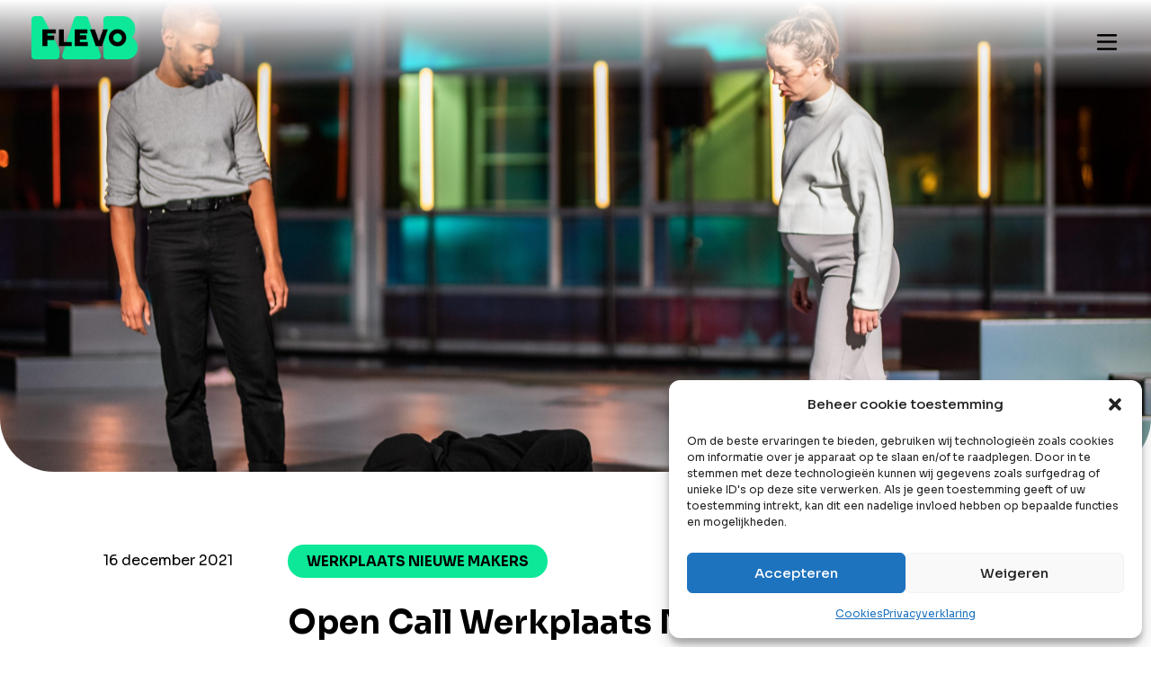

--- FILE ---
content_type: text/html; charset=UTF-8
request_url: https://www.flevolab.nl/nieuws/open-call-werkplaats-nieuwe-makers/
body_size: 30865
content:
<!DOCTYPE html>
<html lang="nl-NL">
<head>
<meta charset="UTF-8" />
<meta name="viewport" content="width=device-width" />
<title>Open Call Werkplaats Nieuwe Makers | Flevolab</title>
<meta name='robots' content='max-image-preview:large' />
<link rel='dns-prefetch' href='//fonts.googleapis.com' />
<link rel="alternate" type="application/rss+xml" title="Flevolab &raquo; feed" href="https://www.flevolab.nl/feed/" />
<link rel="alternate" title="oEmbed (JSON)" type="application/json+oembed" href="https://www.flevolab.nl/wp-json/oembed/1.0/embed?url=https%3A%2F%2Fwww.flevolab.nl%2Fnieuws%2Fopen-call-werkplaats-nieuwe-makers%2F" />
<link rel="alternate" title="oEmbed (XML)" type="text/xml+oembed" href="https://www.flevolab.nl/wp-json/oembed/1.0/embed?url=https%3A%2F%2Fwww.flevolab.nl%2Fnieuws%2Fopen-call-werkplaats-nieuwe-makers%2F&#038;format=xml" />
		<style>
			.lazyload,
			.lazyloading {
				max-width: 100%;
			}
		</style>
		<style id='wp-img-auto-sizes-contain-inline-css' type='text/css'>
img:is([sizes=auto i],[sizes^="auto," i]){contain-intrinsic-size:3000px 1500px}
/*# sourceURL=wp-img-auto-sizes-contain-inline-css */
</style>
<style id='wp-emoji-styles-inline-css' type='text/css'>

	img.wp-smiley, img.emoji {
		display: inline !important;
		border: none !important;
		box-shadow: none !important;
		height: 1em !important;
		width: 1em !important;
		margin: 0 0.07em !important;
		vertical-align: -0.1em !important;
		background: none !important;
		padding: 0 !important;
	}
/*# sourceURL=wp-emoji-styles-inline-css */
</style>
<style id='wp-block-library-inline-css' type='text/css'>
:root{--wp-block-synced-color:#7a00df;--wp-block-synced-color--rgb:122,0,223;--wp-bound-block-color:var(--wp-block-synced-color);--wp-editor-canvas-background:#ddd;--wp-admin-theme-color:#007cba;--wp-admin-theme-color--rgb:0,124,186;--wp-admin-theme-color-darker-10:#006ba1;--wp-admin-theme-color-darker-10--rgb:0,107,160.5;--wp-admin-theme-color-darker-20:#005a87;--wp-admin-theme-color-darker-20--rgb:0,90,135;--wp-admin-border-width-focus:2px}@media (min-resolution:192dpi){:root{--wp-admin-border-width-focus:1.5px}}.wp-element-button{cursor:pointer}:root .has-very-light-gray-background-color{background-color:#eee}:root .has-very-dark-gray-background-color{background-color:#313131}:root .has-very-light-gray-color{color:#eee}:root .has-very-dark-gray-color{color:#313131}:root .has-vivid-green-cyan-to-vivid-cyan-blue-gradient-background{background:linear-gradient(135deg,#00d084,#0693e3)}:root .has-purple-crush-gradient-background{background:linear-gradient(135deg,#34e2e4,#4721fb 50%,#ab1dfe)}:root .has-hazy-dawn-gradient-background{background:linear-gradient(135deg,#faaca8,#dad0ec)}:root .has-subdued-olive-gradient-background{background:linear-gradient(135deg,#fafae1,#67a671)}:root .has-atomic-cream-gradient-background{background:linear-gradient(135deg,#fdd79a,#004a59)}:root .has-nightshade-gradient-background{background:linear-gradient(135deg,#330968,#31cdcf)}:root .has-midnight-gradient-background{background:linear-gradient(135deg,#020381,#2874fc)}:root{--wp--preset--font-size--normal:16px;--wp--preset--font-size--huge:42px}.has-regular-font-size{font-size:1em}.has-larger-font-size{font-size:2.625em}.has-normal-font-size{font-size:var(--wp--preset--font-size--normal)}.has-huge-font-size{font-size:var(--wp--preset--font-size--huge)}.has-text-align-center{text-align:center}.has-text-align-left{text-align:left}.has-text-align-right{text-align:right}.has-fit-text{white-space:nowrap!important}#end-resizable-editor-section{display:none}.aligncenter{clear:both}.items-justified-left{justify-content:flex-start}.items-justified-center{justify-content:center}.items-justified-right{justify-content:flex-end}.items-justified-space-between{justify-content:space-between}.screen-reader-text{border:0;clip-path:inset(50%);height:1px;margin:-1px;overflow:hidden;padding:0;position:absolute;width:1px;word-wrap:normal!important}.screen-reader-text:focus{background-color:#ddd;clip-path:none;color:#444;display:block;font-size:1em;height:auto;left:5px;line-height:normal;padding:15px 23px 14px;text-decoration:none;top:5px;width:auto;z-index:100000}html :where(.has-border-color){border-style:solid}html :where([style*=border-top-color]){border-top-style:solid}html :where([style*=border-right-color]){border-right-style:solid}html :where([style*=border-bottom-color]){border-bottom-style:solid}html :where([style*=border-left-color]){border-left-style:solid}html :where([style*=border-width]){border-style:solid}html :where([style*=border-top-width]){border-top-style:solid}html :where([style*=border-right-width]){border-right-style:solid}html :where([style*=border-bottom-width]){border-bottom-style:solid}html :where([style*=border-left-width]){border-left-style:solid}html :where(img[class*=wp-image-]){height:auto;max-width:100%}:where(figure){margin:0 0 1em}html :where(.is-position-sticky){--wp-admin--admin-bar--position-offset:var(--wp-admin--admin-bar--height,0px)}@media screen and (max-width:600px){html :where(.is-position-sticky){--wp-admin--admin-bar--position-offset:0px}}

/*# sourceURL=wp-block-library-inline-css */
</style><style id='global-styles-inline-css' type='text/css'>
:root{--wp--preset--aspect-ratio--square: 1;--wp--preset--aspect-ratio--4-3: 4/3;--wp--preset--aspect-ratio--3-4: 3/4;--wp--preset--aspect-ratio--3-2: 3/2;--wp--preset--aspect-ratio--2-3: 2/3;--wp--preset--aspect-ratio--16-9: 16/9;--wp--preset--aspect-ratio--9-16: 9/16;--wp--preset--color--black: #000000;--wp--preset--color--cyan-bluish-gray: #abb8c3;--wp--preset--color--white: #ffffff;--wp--preset--color--pale-pink: #f78da7;--wp--preset--color--vivid-red: #cf2e2e;--wp--preset--color--luminous-vivid-orange: #ff6900;--wp--preset--color--luminous-vivid-amber: #fcb900;--wp--preset--color--light-green-cyan: #7bdcb5;--wp--preset--color--vivid-green-cyan: #00d084;--wp--preset--color--pale-cyan-blue: #8ed1fc;--wp--preset--color--vivid-cyan-blue: #0693e3;--wp--preset--color--vivid-purple: #9b51e0;--wp--preset--gradient--vivid-cyan-blue-to-vivid-purple: linear-gradient(135deg,rgb(6,147,227) 0%,rgb(155,81,224) 100%);--wp--preset--gradient--light-green-cyan-to-vivid-green-cyan: linear-gradient(135deg,rgb(122,220,180) 0%,rgb(0,208,130) 100%);--wp--preset--gradient--luminous-vivid-amber-to-luminous-vivid-orange: linear-gradient(135deg,rgb(252,185,0) 0%,rgb(255,105,0) 100%);--wp--preset--gradient--luminous-vivid-orange-to-vivid-red: linear-gradient(135deg,rgb(255,105,0) 0%,rgb(207,46,46) 100%);--wp--preset--gradient--very-light-gray-to-cyan-bluish-gray: linear-gradient(135deg,rgb(238,238,238) 0%,rgb(169,184,195) 100%);--wp--preset--gradient--cool-to-warm-spectrum: linear-gradient(135deg,rgb(74,234,220) 0%,rgb(151,120,209) 20%,rgb(207,42,186) 40%,rgb(238,44,130) 60%,rgb(251,105,98) 80%,rgb(254,248,76) 100%);--wp--preset--gradient--blush-light-purple: linear-gradient(135deg,rgb(255,206,236) 0%,rgb(152,150,240) 100%);--wp--preset--gradient--blush-bordeaux: linear-gradient(135deg,rgb(254,205,165) 0%,rgb(254,45,45) 50%,rgb(107,0,62) 100%);--wp--preset--gradient--luminous-dusk: linear-gradient(135deg,rgb(255,203,112) 0%,rgb(199,81,192) 50%,rgb(65,88,208) 100%);--wp--preset--gradient--pale-ocean: linear-gradient(135deg,rgb(255,245,203) 0%,rgb(182,227,212) 50%,rgb(51,167,181) 100%);--wp--preset--gradient--electric-grass: linear-gradient(135deg,rgb(202,248,128) 0%,rgb(113,206,126) 100%);--wp--preset--gradient--midnight: linear-gradient(135deg,rgb(2,3,129) 0%,rgb(40,116,252) 100%);--wp--preset--font-size--small: 13px;--wp--preset--font-size--medium: 20px;--wp--preset--font-size--large: 36px;--wp--preset--font-size--x-large: 42px;--wp--preset--spacing--20: 0.44rem;--wp--preset--spacing--30: 0.67rem;--wp--preset--spacing--40: 1rem;--wp--preset--spacing--50: 1.5rem;--wp--preset--spacing--60: 2.25rem;--wp--preset--spacing--70: 3.38rem;--wp--preset--spacing--80: 5.06rem;--wp--preset--shadow--natural: 6px 6px 9px rgba(0, 0, 0, 0.2);--wp--preset--shadow--deep: 12px 12px 50px rgba(0, 0, 0, 0.4);--wp--preset--shadow--sharp: 6px 6px 0px rgba(0, 0, 0, 0.2);--wp--preset--shadow--outlined: 6px 6px 0px -3px rgb(255, 255, 255), 6px 6px rgb(0, 0, 0);--wp--preset--shadow--crisp: 6px 6px 0px rgb(0, 0, 0);}:where(.is-layout-flex){gap: 0.5em;}:where(.is-layout-grid){gap: 0.5em;}body .is-layout-flex{display: flex;}.is-layout-flex{flex-wrap: wrap;align-items: center;}.is-layout-flex > :is(*, div){margin: 0;}body .is-layout-grid{display: grid;}.is-layout-grid > :is(*, div){margin: 0;}:where(.wp-block-columns.is-layout-flex){gap: 2em;}:where(.wp-block-columns.is-layout-grid){gap: 2em;}:where(.wp-block-post-template.is-layout-flex){gap: 1.25em;}:where(.wp-block-post-template.is-layout-grid){gap: 1.25em;}.has-black-color{color: var(--wp--preset--color--black) !important;}.has-cyan-bluish-gray-color{color: var(--wp--preset--color--cyan-bluish-gray) !important;}.has-white-color{color: var(--wp--preset--color--white) !important;}.has-pale-pink-color{color: var(--wp--preset--color--pale-pink) !important;}.has-vivid-red-color{color: var(--wp--preset--color--vivid-red) !important;}.has-luminous-vivid-orange-color{color: var(--wp--preset--color--luminous-vivid-orange) !important;}.has-luminous-vivid-amber-color{color: var(--wp--preset--color--luminous-vivid-amber) !important;}.has-light-green-cyan-color{color: var(--wp--preset--color--light-green-cyan) !important;}.has-vivid-green-cyan-color{color: var(--wp--preset--color--vivid-green-cyan) !important;}.has-pale-cyan-blue-color{color: var(--wp--preset--color--pale-cyan-blue) !important;}.has-vivid-cyan-blue-color{color: var(--wp--preset--color--vivid-cyan-blue) !important;}.has-vivid-purple-color{color: var(--wp--preset--color--vivid-purple) !important;}.has-black-background-color{background-color: var(--wp--preset--color--black) !important;}.has-cyan-bluish-gray-background-color{background-color: var(--wp--preset--color--cyan-bluish-gray) !important;}.has-white-background-color{background-color: var(--wp--preset--color--white) !important;}.has-pale-pink-background-color{background-color: var(--wp--preset--color--pale-pink) !important;}.has-vivid-red-background-color{background-color: var(--wp--preset--color--vivid-red) !important;}.has-luminous-vivid-orange-background-color{background-color: var(--wp--preset--color--luminous-vivid-orange) !important;}.has-luminous-vivid-amber-background-color{background-color: var(--wp--preset--color--luminous-vivid-amber) !important;}.has-light-green-cyan-background-color{background-color: var(--wp--preset--color--light-green-cyan) !important;}.has-vivid-green-cyan-background-color{background-color: var(--wp--preset--color--vivid-green-cyan) !important;}.has-pale-cyan-blue-background-color{background-color: var(--wp--preset--color--pale-cyan-blue) !important;}.has-vivid-cyan-blue-background-color{background-color: var(--wp--preset--color--vivid-cyan-blue) !important;}.has-vivid-purple-background-color{background-color: var(--wp--preset--color--vivid-purple) !important;}.has-black-border-color{border-color: var(--wp--preset--color--black) !important;}.has-cyan-bluish-gray-border-color{border-color: var(--wp--preset--color--cyan-bluish-gray) !important;}.has-white-border-color{border-color: var(--wp--preset--color--white) !important;}.has-pale-pink-border-color{border-color: var(--wp--preset--color--pale-pink) !important;}.has-vivid-red-border-color{border-color: var(--wp--preset--color--vivid-red) !important;}.has-luminous-vivid-orange-border-color{border-color: var(--wp--preset--color--luminous-vivid-orange) !important;}.has-luminous-vivid-amber-border-color{border-color: var(--wp--preset--color--luminous-vivid-amber) !important;}.has-light-green-cyan-border-color{border-color: var(--wp--preset--color--light-green-cyan) !important;}.has-vivid-green-cyan-border-color{border-color: var(--wp--preset--color--vivid-green-cyan) !important;}.has-pale-cyan-blue-border-color{border-color: var(--wp--preset--color--pale-cyan-blue) !important;}.has-vivid-cyan-blue-border-color{border-color: var(--wp--preset--color--vivid-cyan-blue) !important;}.has-vivid-purple-border-color{border-color: var(--wp--preset--color--vivid-purple) !important;}.has-vivid-cyan-blue-to-vivid-purple-gradient-background{background: var(--wp--preset--gradient--vivid-cyan-blue-to-vivid-purple) !important;}.has-light-green-cyan-to-vivid-green-cyan-gradient-background{background: var(--wp--preset--gradient--light-green-cyan-to-vivid-green-cyan) !important;}.has-luminous-vivid-amber-to-luminous-vivid-orange-gradient-background{background: var(--wp--preset--gradient--luminous-vivid-amber-to-luminous-vivid-orange) !important;}.has-luminous-vivid-orange-to-vivid-red-gradient-background{background: var(--wp--preset--gradient--luminous-vivid-orange-to-vivid-red) !important;}.has-very-light-gray-to-cyan-bluish-gray-gradient-background{background: var(--wp--preset--gradient--very-light-gray-to-cyan-bluish-gray) !important;}.has-cool-to-warm-spectrum-gradient-background{background: var(--wp--preset--gradient--cool-to-warm-spectrum) !important;}.has-blush-light-purple-gradient-background{background: var(--wp--preset--gradient--blush-light-purple) !important;}.has-blush-bordeaux-gradient-background{background: var(--wp--preset--gradient--blush-bordeaux) !important;}.has-luminous-dusk-gradient-background{background: var(--wp--preset--gradient--luminous-dusk) !important;}.has-pale-ocean-gradient-background{background: var(--wp--preset--gradient--pale-ocean) !important;}.has-electric-grass-gradient-background{background: var(--wp--preset--gradient--electric-grass) !important;}.has-midnight-gradient-background{background: var(--wp--preset--gradient--midnight) !important;}.has-small-font-size{font-size: var(--wp--preset--font-size--small) !important;}.has-medium-font-size{font-size: var(--wp--preset--font-size--medium) !important;}.has-large-font-size{font-size: var(--wp--preset--font-size--large) !important;}.has-x-large-font-size{font-size: var(--wp--preset--font-size--x-large) !important;}
/*# sourceURL=global-styles-inline-css */
</style>

<style id='classic-theme-styles-inline-css' type='text/css'>
/*! This file is auto-generated */
.wp-block-button__link{color:#fff;background-color:#32373c;border-radius:9999px;box-shadow:none;text-decoration:none;padding:calc(.667em + 2px) calc(1.333em + 2px);font-size:1.125em}.wp-block-file__button{background:#32373c;color:#fff;text-decoration:none}
/*# sourceURL=/wp-includes/css/classic-themes.min.css */
</style>
<link rel='stylesheet' id='widgetopts-styles-css' href='https://www.flevolab.nl/wp-content/plugins/widget-options/assets/css/widget-options.css?ver=4.1.3' type='text/css' media='all' />
<link rel='stylesheet' id='wpb-google-fonts-css' href='https://fonts.googleapis.com/css2?family=Sora%3Awght%40100%3B200%3B300%3B400%3B500%3B600%3B700%3B800&#038;display=swap&#038;ver=6.9' type='text/css' media='all' />
<link rel='stylesheet' id='cmplz-general-css' href='https://www.flevolab.nl/wp-content/plugins/complianz-gdpr/assets/css/cookieblocker.min.css?ver=1765980842' type='text/css' media='all' />
<link rel='stylesheet' id='flevolab-style-css' href='https://www.flevolab.nl/wp-content/themes/flevolab/style.css?ver=6.9' type='text/css' media='all' />
<link rel='stylesheet' id='js_composer_front-css' href='https://www.flevolab.nl/wp-content/plugins/js_composer/assets/css/js_composer.min.css?ver=7.4' type='text/css' media='all' />
<script type="text/javascript" src="https://www.flevolab.nl/wp-includes/js/jquery/jquery.min.js?ver=3.7.1" id="jquery-core-js"></script>
<script type="text/javascript" src="https://www.flevolab.nl/wp-includes/js/jquery/jquery-migrate.min.js?ver=3.4.1" id="jquery-migrate-js"></script>
<script></script><link rel="https://api.w.org/" href="https://www.flevolab.nl/wp-json/" /><link rel="alternate" title="JSON" type="application/json" href="https://www.flevolab.nl/wp-json/wp/v2/posts/281" /><link rel="EditURI" type="application/rsd+xml" title="RSD" href="https://www.flevolab.nl/xmlrpc.php?rsd" />
<meta name="generator" content="WordPress 6.9" />
<link rel='shortlink' href='https://www.flevolab.nl/?p=281' />
<!-- start Simple Custom CSS and JS -->
<script type="text/javascript">
jQuery(document).ready(function( $ ){
	var selections = 0;	
	var mouseX = 0;
	var getUrlParameter = function getUrlParameter(sParam) {
		var sPageURL = window.location.search.substring(1),
			sURLVariables = sPageURL.split('&'),
			sParameterName,
			i;

		for (i = 0; i < sURLVariables.length; i++) {
			sParameterName = sURLVariables[i].split('=');

			if (sParameterName[0] === sParam) {
				return sParameterName[1] === undefined ? true : decodeURIComponent(sParameterName[1]);
			}
		}
		return false;
	};

	setTimeout(() => {
		checkFilters();
		checkMakers();
	}, '200');
	
	// SCROLL TO ANCHORS
	if(window.location.hash) {
		$('html, body').animate({
			scrollTop: $('#'+window.location.hash.substring(1)).offset().top - 100
		}, 500);
	} 
	
    $('a[href^="#"]').on('click', function(e){
		e.preventDefault();
		if($(this).attr('href') !== '#') {
			$('html, body').animate({
				scrollTop: $($.attr(this, 'href')).offset().top - 100
			}, 500);
		}
	})
	
	// NEWS FILTER
	$('#news .filter a').on('click', function(e){
		e.preventDefault();
		$('#news .vc_grid-item').removeClass('vc_visible-item');
		if(!$(this).parent().hasClass('selected')) {
			$(this).parent().addClass('selected');
			selections++;
		} else {
			$(this).parent().removeClass('selected');
			selections--;
		}
		
		$('#news .filter.selected').each(function() {
			var selector = $(this).attr('id').slice(7);
			$('#news .vc_grid-item .vc_gitem-post-category-name').each(function(){
				var text = slugify($(this).text());
				if(text === selector) {
					$(this).parents('.vc_grid-item').addClass('vc_visible-item');
				}
			})
		})
		
		if(selections == 0) {
			$('#news .vc_grid-item').addClass('vc_visible-item');
		}
	});
	
	
	// MAKERS FILTER
	$('#makers .filter a').on('click', function(e){
		e.preventDefault();
		$('#makers .vc_grid-item').hide();
		if(!$(this).parent().hasClass('selected')) {
			$(this).parent().addClass('selected');
			selections++;
		} else {
			$(this).parent().removeClass('selected');
			selections--;
		}
		
		$('#makers .filter.selected').each(function() {
			var selector = ($(this).attr('id') === 'filter-makers') ? ':contains("Nieuwe maker")' : ':not(:contains("Nieuwe maker"))';
			$('#makers .vc_grid-item:has(.vc_gitem-post-category-name'+selector+')').show();
		})
		
		if(selections == 0) {
			$('#makers .vc_grid-item').show();
		}
	});
	
	// CATEGORY FIX
	$('#makers .vc_grid-item:has(.vc_gitem-post-category-name:contains("Nieuwe maker")) .vc_gitem-animated-block').addClass('maker');
	
    $('.fold-out-btn button').on('click', function(e){
		e.preventDefault();
		if ($('.fold-out').hasClass('open')) {
			$(this).text('+');
			$('.fold-out').removeClass('open').slideUp(300);
		} else {
			$(this).text('-');
			$('.fold-out').addClass('open').slideDown(300);
		}
	})
	
	$('.post-slider li').each(function(){
		var href= $(this).find('.link_image').attr('href');
		$(this).append('<a class="vc_general vc_btn3 vc_btn3-size-sm vc_btn3-shape-rounded vc_btn3-style-modern vc_btn3-color-grey" href="'+href+'" title="Lees meer">Lees meer</a>');
		$(this).find('> *').wrapAll('<div class="slide-bg"></div>');
	})
	
	$('#contacts .vc_grid-item').each(function() {
		$(this).find('.vc_gitem-post-meta-field-email').appendTo($(this).find('.vc_gitem-post-data-source-post_excerpt p'));						  
	})
	
	$('#contacts').on('click', 'button', function(){
		window.location.href = 'mailto:' + $(this).parent().siblings('.vc_gitem-post-data-source-post_excerpt').find('.vc_gitem-post-meta-field-email').text();
	})
	
	// AGENDA LINKS
	$('#agenda tr').on('click', function() {
		window.location.href = $(this).find('a').attr('href');
	})
	
	// HIDE LOGO ON BG VIDEO	
	checkLogo();
	$(window).on('scroll', function(){
		checkLogo();
	})
	
	if($(window).width() > 768) {
		$('.slides').mousedown(handle_mousedown);
		$('.slides').on('mousedown', function(e){
			mouseX = e.pageX;
		}).on('mouseup', function(e){
			if(!e.target.href) {
				if(mouseX - e.pageX > 30) {
					 $('.flexslider').flexslider('next')
				} else if(mouseX - e.pageX < -30) {
					 $('.flexslider').flexslider('prev')
				};
			}
		})

		function handle_mousedown(e){
			e.preventDefault();
			window.my_dragging = {};
			my_dragging.pageX0 = e.pageX;
			my_dragging.elem = this;
			my_dragging.offset0 = $(this).offset();

			function handle_dragging(e){
				var left = my_dragging.offset0.left + (e.pageX - my_dragging.pageX0);
				$(my_dragging.elem).offset({ left: left });
			}

			function handle_mouseup(e){
				$(my_dragging.elem).offset({ left: my_dragging.offset0.left });
				$(my_dragging.elem).addClass('moving');
				setTimeout(() => {
					$(my_dragging.elem).removeClass('moving');
				}, '500');
				$('body').off('mousemove', handle_dragging).off('mouseup', handle_mouseup);
			}

			$('body').on('mouseup', handle_mouseup).on('mousemove', handle_dragging);
		}
	}
	
	function slugify(str) {
	  return String(str)
		.normalize('NFKD') // split accented characters into their base characters and diacritical marks
		.replace(/[\u0300-\u036f]/g, '') // remove all the accents, which happen to be all in the \u03xx UNICODE block.
		.trim() // trim leading or trailing whitespace
		.toLowerCase() // convert to lowercase
		.replace(/[^a-z0-9 -]/g, '') // remove non-alphanumeric characters
		.replace(/\s+/g, '') // remove spaces
	}
	
	function checkLogo() {
		if ($(window).scrollTop() > $(window).height()) {
			$('body:has(#bg-video) #site-title a').removeClass('hidden');	
		} else {
			$('body:has(#bg-video) #site-title a').addClass('hidden');
		}
	}
	
	function checkFilters() {
		var selector = getUrlParameter('filter');
		if($('#filter-'+selector).length) {
			$('#news .vc_grid-item').removeClass('vc_visible-item');
			$('#news .filter#filter-'+selector).addClass('selected');
			selections++;
			$('#news .vc_grid-item .vc_gitem-post-category-name').each(function(){
				var text = slugify($(this).text());
				console.log(text);
				if(text === selector) {
					$(this).parents('.vc_grid-item').addClass('vc_visible-item');
				}
			})
		}
	}
	
	function checkMakers() {
		if ($('#makers .vc_gitem-animated-block .vc_gitem-post-category-name').length) {
			$('#makers .vc_gitem-animated-block .vc_gitem-post-category-name').each(function(){
				if($(this).text().indexOf('Nieuwe maker') >= 0) $(this).parents('.vc_gitem-animated-block ').addClass('maker');
			})
		} else {
			setTimeout(() => {
				checkMakers();
			}, '200');
		}
	}
});

</script>
<!-- end Simple Custom CSS and JS -->
<!-- start Simple Custom CSS and JS -->
<script type="text/javascript">
jQuery(document).ready(function( $ ){
    var backgroundColors = ['#f5464e', '#b452db', '#f5d238', '#0ce899'];
    const randomNumber = Math.floor(Math.random() * backgroundColors.length);
	
  	$('head').append('<style> :root { --color: ' + backgroundColors[randomNumber] + ' }</style>');
  	$('body').css('background', backgroundColors[randomNumber]);
  
  	$('#logo-animated').on('click', function(){
      	location.reload();
    })
  
  	$(window).on('scroll', function(){
      	if($(window).scrollTop() > 10 ) {
          	$('body').addClass('scrolled');
        } else {
          	$('body').removeClass('scrolled');
        }
    })
  
  	$('#menu-btn').on('click', function(){
      	if ($('#menu').hasClass('open')) {
           $('#menu').removeClass('open');
        } else {
           $('#menu').addClass('open');
        }
    })
  	
  
  	$('.partners .wpb_single_image').on('click', function(e) {
		e.preventDefault();
      	if ($(this).hasClass('open')) {
            $(this).removeClass('open');
        } else {
            $('.partners .wpb_single_image').removeClass('open');
            $(this).addClass('open');
        }
    })
  
  	$('.partners .wpb_single_image + div').each(function() {
      	$(this).clone().appendTo($(this).parent());
    })
});</script>
<!-- end Simple Custom CSS and JS -->
<!-- start Simple Custom CSS and JS -->
<style type="text/css">
body {
	--color: #0ce899 !important;
	background: #FFFFFF !important;
}

body h1,
body h2 {
	font-size: 36px;
	line-height: 44px;
}

body h1 + p {
	margin-top: 30px;
}

body p {
	line-height: 1.6em !important;
}

body strong {
	font-weight: bold;
}

body h1 strong {
	color: #000 !important;
}

body #header {
	background: linear-gradient(180deg, rgba(255,255,255,1) 0%, rgba(255,255,255,0) 100%) !important;
	border-radius: 0 !important;
}

body #header #branding #site-title a {
	position: relative;
	opacity: 1 !important;
	top: 18px !important;
	left: 35px !important;
	height: 48px !important;
	width: 118px !important;
	background-image: url(https://www.flevolab.nl/wp-content/uploads/2024/01/FLEVOLAB-logo-new.png);
}

body #header #branding #site-title a.hidden {
	opacity: 0 !important;
	pointer-events: none !important;
}

body #bg-video {
	position: relative;
	border-radius: 0 0 60px 60px;
	z-index: 10;
}

body:has(#bg-video) #newsletter {
	display: block !important;
    border-radius: 3000px;
}

body #intro {
	position: relative;
	top: -60px;
	border-radius: 0 0 60px 60px;
	text-align: center;
}

body #intro:first-child {
	top: 0px;
	z-index: 20;
	background: #e7e7e7 url(https://www.flevolab.nl/wp-content/uploads/2024/03/PATTERN_B3.png) center center repeat !important;
}

body #content {
	background: #fff;
	position: relative;
	border-radius: 0 0 60px 60px;
	overflow: hidden;
	z-index: 20;
}

.single #content .entry-content {
	padding: 0 15px;
}

.single #content .entry-content h1, 
.single #content .entry-content h2,
.single #content .entry-content h3, 
.single #content .entry-content h4,
.single #content .entry-content h5, 
.single #content .entry-content h6,
.single #content .entry-content p,
.single #content .entry-content .labels {
	max-width: 640px !important;
	margin-left: auto;
	margin-right: auto;
}

.single #content .vc_tta-container p,
.single #content .vc_tta-container h4 {
	max-width: 1080px !important;
}

.single #content .entry-content .labels {
	margin: -30px auto 20px auto;
}

body #cultureel-ondernemerschap,
body #agenda,
body #cultuurmakersdag,
body #maker-form,
body #download,
body #adres,
body #over-ons,
body #founding {
	position: relative;
	border-radius: 0 0 60px 60px;
	overflow: hidden;
	z-index: 10;
	background: #fff;
	margin-left: 0 !important;
	margin-right: 0 !important;
}

body #over-ons {
	z-index: 15;
}

body #pillars {
	position: relative;
	border-radius: 0 0 60px 60px;
	overflow: hidden;
	z-index: 12;
	margin-left: 0 !important;
	margin-right: 0 !important;
	margin-top: -60px;
	padding-top: 150px !important;
}

body #cultuurmakersdag{
	margin-bottom: -120px;
}

body #founding {
	margin-bottom: -60px;
}

body #maker-form {
	padding-top: 120px;
	top: -60px;
	margin-bottom: -120px;
	background: linear-gradient(90deg, rgba(9,192,126,1) 0%, rgba(12,231,153,1) 100%) !important;
	z-index: 4;
}

body #agenda table {
	border-collapse: collapse;
}

body #agenda table tr {
	transition: 0.3s ease;
	display: flex;
	justify-content: stretch;
	padding: 10px;
	border-radius: 30px;
	border: 1px solid #e7e7e7;
	margin-top: -1px;
	cursor: pointer;
}

body #agenda table tr:hover {
	background: #e7e7e7;
}

body #agenda table tr td:last-child {
	flex-grow: 1;
}

body #agenda h2 {
	color: #000 !important;
}

body #sidebar .widget:first-child:not(:last-child) {
	position: relative;
	z-index: 10;
}

body #sidebar .widget:last-child {
	padding-top: 120px;
	margin-top: -60px;
	background: linear-gradient(90deg, rgba(9,192,126,1) 0%, rgba(12,231,153,1) 100%);
}

body:not(.home) #newsletter {
	display: none !important;
}

body #newsletter input[type="submit"] {
	text-transform: uppercase;
	font-weight: normal !important;
	padding: 4px 20px !important;
	border-radius: 3000px !important;
}

body #makers {
	position: relative;
	margin-top: -60px;
	padding-top: 120px;
	border-radius: 0 0 60px 60px;
	z-index: 5;
	background-color: #fff;
	margin-left: 0 !important;
	margin-right: 0 !important;
}

body #makers .vc_gitem-animated-block {
	background: #fff !important;
	border-radius: 50% 50% 0 0;
	overflow: visible !important;
}

body #makers .vc_gitem-animated-block + .vc_gitem-zone {
	background: #fff !important;
	border-radius: 0 0 30px 30px;
	padding: 30px 15px 0 15px !important;
	height: 220px !important;
}

body #makers .vc_custom_heading h4 {
	height: 60px !important;
	overflow: hidden;
}

body #makers .vc_custom_heading p:first-child {
	display: none;
}

body #makers .vc_gitem-animated-block + .vc_gitem-zone .vc_btn3 {
	background: #e7e7e7 !important;
}

body #contacts .vc_grid-item-mini {
	border-radius: 30px;
	overflow: hidden;
} 

body #contacts .vc_gitem-animated-block + .vc_gitem-zone {
	position: relative;
	background: #e7e7e7;
	padding: 15px 15px 60px 15px;
	height: 240px;
}

body #contacts .vc_gitem-animated-block + .vc_gitem-zone div {
	position: static;
}

body #contacts .vc_gitem-animated-block + .vc_gitem-zone h4 {
	font-size: 21px;
	height: 60px;
	overflow: hidden;
}

body #contacts .vc_gitem-animated-block + .vc_gitem-zone .vc_gitem-post-data-source-post_excerpt p {
	display: inline-block;
	font-size: 12px;
	line-height: 16px !important;
	margin: 0;
	padding: 0;
}

body #contacts .vc_gitem-animated-block + .vc_gitem-zone .vc_gitem-post-data-source-post_excerpt p div {
	display: inline-block;
}

body #contacts .vc_gitem-animated-block + .vc_gitem-zone .vc_gitem-post-data-source-post_excerpt + div {
	display: inline-block;
	padding: 0;
	font-size: 12px;
}

body #contacts .vc_gitem-animated-block + .vc_gitem-zone .vc_btn3-container {
	position: absolute;
	bottom: 0;
}

body.single-makers-trainees #content .entry-content .entry-title {
	text-align: left !important;
}

body.single-makers-trainees #content {
	padding-top: 0 !important;
}

body.single-makers-trainees #content figure {
	padding: 60px 0 !important;
	border-radius: 0 0 60px 60px;
	background: #e7e7e7 url(https://www.flevolab.nl/wp-content/uploads/2024/03/PATTERN_B3.png) center center repeat !important;
}

body #news .vc_grid-container-wrapper {
	margin-top: 30px;
}

body #news .vc_grid-filter {
	display: none;
}

body #news .vc_grid-item {
		padding-right: 20px !important;
}

body #news .vc_gitem-animated-block {
	border-radius: 30px 30px 0 0 !important;
	height: 180px !important;
}

body #news .vc_gitem-animated-block + .vc_gitem-zone {
	position: relative;
	height: 284px;
	padding: 20px !important;
	background: #efefef !important;
	border-radius: 0 0 30px 30px !important;
}

body #news .vc_gitem-animated-block + .vc_gitem-zone div {
	position: static ;
}

body #news .vc_gitem-animated-block + .vc_gitem-zone .vc_gitem-post-data-source-post_title {
	font-weight: bold;    
	font-size: 21px !important;
    line-height: 26px !important;
}

body #news .vc_gitem-animated-block + .vc_gitem-zone p,
body #news .vc_gitem-animated-block + .vc_gitem-zone .vc_gitem-post-data-source-post_excerpt div {
	font-size: 12px !important;
    line-height: 1.6em !important;
}

body #news .vc_gitem-animated-block + .vc_gitem-zone .vc_btn3-container {
	position: absolute;
	bottom: 0;
	left: 0;
	padding: 20px !important;
	margin-bottom: 0;
	background: #efefef !important;
	border-radius: 0 0 30px 30px !important;
	width: 100%;
}

body #menu-btn {
	transform: scale(0.8);
}

body #menu::before {
	box-sizing: border-box;
	border: 10px solid #000;
	border-radius: 0 0 60px 60px !important;
}

body .menu a {
	border: 0 !important;
	color: #000 !important;
	text-transform: none !important;
}

body .menu a:hover {
	color: #fff !important;
}

body .menu .nav-home a {
	display: inline-block;
	width: 250px;
	height: 120px;
	background: url(https://www.flevolab.nl/wp-content/uploads/2022/08/01_Logo_FlevoLAB-op-kleur.svg) no-repeat center;
	background-size: contain
}

body .menu .nav-home a span {
	font-size: 0 !important;
}

body .sub-menu {
	margin-bottom: 50px;
}

body .sub-menu li {
	margin: 20px 0 !important;
}

body .sub-menu a {
	font-weight: normal !important;
	font-size: 30px !important;
}

body .nav-small {
	margin: 10px 0 !important;
}

body .nav-small a {
	font-weight: normal !important;
	font-size: 18px !important;
}

body .green-bg  {
	background: linear-gradient(90deg, rgba(9,192,126,1) 0%, rgba(12,231,153,1) 100%);
}

body .vc_btn3 {
	text-transform: uppercase;
	color: #000 !important;
	background: #fff !important;
	border: 1px solid transparent !important;
}

body .vc_btn3:hover,
body .label.selected .vc_btn3 {
	border: 1px solid #000 !important;
}

body .filter .vc_btn3 {
	padding-left: 36px !important;
	text-align: left !important;
}

body .filter .vc_btn3::before {
	position: absolute;
	left: 4px;
	top: 50%;
	transform: translateY(-50%);
	content: '';
	display: inline-block;
	width: 18px;
	height: 18px;
	border-radius: 14px;
	background: #efefef;
	border: 4px solid #efefef;
}

body .filter.selected .vc_btn3::before {
	background: #000;
}

body .vc_btn3::before,
body .vc_btn3::before {
	display: none;
	content: '' !important;
}

body .ssec-title {
	background-color: var(--color) !important;
	font-size: 15px !important;
    height: 36px;
    padding: 6px 10px;
    width: 120px;
	text-transform: uppercase;
}

body .ssec-content a {
	display: inline-block;
	background-color: var(--color) !important;
	font-size: 0 !important;
	width: 36px;
	height: 36px;
	line-height: 36px;
	border-radius: 18px;
	text-align: center;
	padding: 0 !important;
	text-decoration: none !important;
	color: #000 !important;
	border: 1px solid transparent;
}

body .ssec-content a:hover {
	border: 1px solid #000;
}

body .ssec-content a.post-edit-link {
	display: none !important;
}

body .ssec-content a::before {
	display: block;
	content: '+' !important;
	font-size: 22px !important;
	padding: 0;
	margin: 0;
}

body .vc_tta-panel-heading,
body .vc_tta-panel-body,
body.single #content .vc_tta-panel-heading,
body.single #content .vc_tta-panel-body{
	background: #e7e7e7 !important;
}

body .vc_tta-panel-title a::before,
body.single #content .vc_tta-panel-title a::before {
	color: #000 !important;
}

body .vc_tta-controls-icon,
body.single .vc_tta-controls-icon {
	box-sizing: content-box;
	width: 36px !important;
	height: 36px !important;
	border: 10px solid #fff !important;
	background: #fff !important;
	text-align: center;
	border-radius: 50%;
}

.vc_row:has(#updates),
.widget:has(#updates) {
	position: relative;
	margin-top: -60px;
	padding-top:100px;
	z-index: 0;
	border-radius: 0 0 60px 60px;    
	background-color: #fff;
    overflow: hidden;
}

#maker-form h1 strong {
	font-size: 45px;
}

#informed h1,
#maker-form h1 {
	margin-bottom: 90px !important;
}

#informed {
	box-sizing: border-box;
    display: block;
    max-width: 1080px;
    width: 90vw;
    text-align: center;
    background: #fff;
    border-radius: 3000px;
    border: 0;
    padding: 50px 30px;
    font-size: 24px;
    line-height: 1em;
    margin: 0 auto 180px auto !important;
}

#informed .wpb_raw_code {
	margin: 0;
}

#informed input[type="submit"] {
	text-transform: uppercase;
	font-weight: normal !important;
	padding: 4px 20px !important;
}

#sidebar .footer {
	position: relative !important;
	text-align: center;
	padding-top: 30px !important;
}

#sidebar .footer::before {
	content: '';
	position: absolute;
	left: 0;
	top: -60px;
	width: 100vw;
	height: 60px;
	border-radius: 0 0 60px 60px;
	box-shadow: 0px 60px 0px 60px #000;
}

#sidebar .footer .vc_column-inner {
	padding: 0 !important;
}

body .footer .vc_btn3,
.footer .vc_btn3 {
	background: #000 !important;
	color: #fff !important;
	border: 1px solid #fff !important;
	margin: 0 5px !important;
}

body .footer .white-bg .vc_btn3,
.footer .white-bg .vc_btn3 {
	background: #fff !important;
	color: #000 !important;
	border: 1px solid #000 !important;
}

body .partners .wpb_column {
	padding: 10px !important;
}


body .partners .wpb_column .vc_column-inner {
	padding: 0 !important;
}

body .partners .wpb_single_image {
	background: #e7e7e7 !important;
}

body .partners .wpb_column:has(.open) {
	z-index: 10;
}

body .partners .wpb_single_image.open {
	border-radius: 50% !important;
    border-bottom: 0 !important;
}

body .partners .wpb_single_image > figure {
	max-width: 100%;
	max-height: 80%;
	display: flex;
}

body .partners .wpb_single_image > figure a {
	display: block;
	padding: 10% 0;
}

body .partners .wpb_single_image > figure a img {
	max-height: 100%;
}

body .partners .wpb_single_image + div {
    position: absolute;
    border-radius: 30px !important;
	margin-top: 30px;
	padding: 0 !important;
	background: none !important;
}

body .partners .wpb_single_image + div + div {
    border-radius: 30px !important;
	margin-top: 30px;
	padding: 0 !important;
	background: none !important;
}

body .partners .wpb_column:first-child .wpb_single_image + div {
	border-top-left-radius: 30px !important;
}

.footer .vc_btn3::before {
	display: none !important;
}

body .footer .social .vc_btn3,
.footer .social .vc_btn3 {
	text-align: center;
	padding: 6px 0 !important;
	text-transform: lowercase !important;
	font-size: 18px !important;
	width: 38px !important;
}

body .footer .vc_btn3:hover,
.footer .vc_btn3:hover {
	filter: invert(1) !important;
}

#menu ul li.social a {
	background: none !important;
	line-height: 48px;
	height: 48px;
	width: 48px;
	color: #000 !important;
	background: transparent !important;
	border: 1px solid #000;
	border-radius: 25px !important;
	border:1px solid #000 !important;
}

#menu ul li.social a:hover {
	color: #fff !important;
	background: #000 !important;
}

#menu ul li.social a span {
	font-size: 26px !important;
	text-transform: lowercase !important;
}

.block {
	float: none !important;
}

.fold-out {
	display: none;
}

.fold-out-btn .vc_btn3 {
	position: relative;
	top: -20px;
	padding: 0 !important;
	width: 36px !important;
	height: 36px !important;
	line-height: 36px !important;
	text-align: center  !important;
	font-size: 21px !important;
}

.has-noise {
	background-image: url([data-uri]);
}

.label {
	margin: 0 5px 8px 0 !important;
}

.label .vc_btn3 {
	font-weight: bold;
	font-size: 18px !important;
}

.label button.vc_btn3 {
	pointer-events: none;
}

.label .vc_btn3-size-sm {
	padding: 8px 20px !important;
	font-size: 15px !important;
}

.label.flevolab .vc_btn3 {
	background: #000 !important;
	color: #0ce898 !important;
}

.label.green .vc_btn3 {
	background: #0ce898 !important;
}

.label.purple .vc_btn3 {
	background: #cf5cfd !important;
}

.unboxed {
	border-radius: 30px !important;
	margin: 20px 0 60px 0;
	overflow: hidden;
}

.unboxed.vc-hoverbox-direction--reverse .vc-hoverbox-inner {
	flex-direction: row-reverse !important;
}

.unboxed .vc-hoverbox-front {
	position: static !important;
	display: block !important;
	height: 250px !important;
	transform: none !important;
	border-radius: 0 !important;
}

.unboxed .vc-hoverbox-back {
	position: static !important;
	display: block !important;
	height: auto !important;
	transform: none !important;
	border-radius: 0 !important;
}

.unboxed .vc-hoverbox-back h2 {
	font-size: 21px !important;
	line-height: 28px !important;
	margin: 5px 0 21px 0;
}

.unboxed .vc-hoverbox-back p {
	font-size: 12px !important;
	text-align: left;
}

.unboxed .vc-hoverbox-back .vc_btn3 {
	background: #fff !important;
}

.post-slider .flex-control-nav {
	display: none;
}

.post-slider {
	position: relative;
	width: 335px !important;
	overflow-x: visible !important;
	margin-top: 20px;
}

.post-slider .flexslider {
	background: none !important;
	border: 0 !important;
}

.post-slider div {
	overflow: visible !important;
}

.post-slider .slides.moving {
	pointer-events: none;
}

.post-slider .slides li {
	box-sizing: border-box;
	height: 490px !important;
	background: none !important;
}

.post-slider .slides li *:not(.vc_btn3) {
	cursor: grab;
}

.post-slider .slides li.clone {
	opacity: 0 !important;
	pointer-events: none !important;
}

.post-slider .slides li .slide-bg {
	width: 315px;
	border-radius: 30px;
	background: #fff !important;
	height: 100%;
}

.post-slider .slides li .link_image {
	pointer-events: none;
}

.post-slider .slides li .link_image img {
	height: 220px !important;
	object-fit: cover;
	object-position: center;
	border-radius: 30px 30px 0 0;
}

.post-slider  .slides li .flex-caption {
	height: 191px !important;
	padding: 15px 20px !important;
	background: #fff !important;
	border-radius: 0 0 30px 30px;
	overflow: hidden !important;
	margin-bottom: 20px !important;
}

.post-slider .slides li .flex-caption h2 {
	font-size: 21px !important;
	line-height: 26px !important;
	margin: 5px 0 20px 0;
}

.post-slider .slides li .flex-caption h2 a {
	text-decoration: none;
}

.post-slider .slides li .flex-caption,
.post-slider .slides li .flex-caption p {
	font-size: 12px !important;
	line-height: 1.6em !important;
}

.post-slider .slides li .vc_btn3 {
	background: #efefef !important;
	left: 15px;
	top: 5px;
}

.post-slider .flex-direction-nav {
	position: absolute !important;
	bottom: -103px;
}
.post-slider .flex-prev,
.post-slider .flex-next {
	position: static !important;
	opacity: 1 !important;
	width: 36px !important;
	height: 36px !important;
	background: #fff !important;
	border-radius: 18px !important;
	border: 1px solid transparent !important;
	text-align: center !important;
	margin-right: 5px;
}

.post-slider .flex-prev:hover,
.post-slider .flex-next:hover {
	border: 1px solid #000 !important;
}

.post-slider .flex-prev::before,
.post-slider .flex-next::before {
	font-size: 15px !important;
	line-height: 36px !important;
	font-weight: normal !important;
}

.post-slider .flex-nav-prev,
.post-slider .flex-nav-next {
	display: inline-block !important;
}

.wp-block-embed,
.wpb_video_wrapper {
	border-radius: 30px;
	overflow: hidden;
	margin-top: 20px;
	margin-bottom: 20px;
}

.smaller-margins .block {
	margin: 45px auto !important
}

.smaller-margins .unboxed {
	margin-bottom: 45px;
}

.wpb_column:has(.scrolldown) {
	position: static;
}

.scrolldown {
	position: absolute;
	bottom: 50px;
	left: 50%;
	transform: translateX(-50%);
}

.scrolldown .vc_btn3 {
	font-size: 0;
	height: 36px !important;
	width: 36px !important;
	padding: 0!important;
}

.scrolldown .vc_btn3 i {
	left: 11px !important;
	top: 19px !important;
}

.scrolldown .vc_btn3 i::before {
	font-size: 21px;
}

@media screen and (min-width: 768px) {
	
	body #news .vc_grid-item:nth-child(1 of .vc_visible-item),
	body #news .vc_grid-item:nth-child(2 of .vc_visible-item) {
		width: 50% !important;
	}
	
	.unboxed.big .vc-hoverbox-inner {
		display: flex;
		flex-direction: row;
		flex-wrap: wrap;
		width: 100%;
	}

	.unboxed.big .vc-hoverbox-front,
	.unboxed.big .vc-hoverbox-back {
		display: flex !important;
		flex-direction: column;
		flex-basis: 100%;
		flex: 1;
		height: auto !important;
	}

	.unboxed.big .vc-hoverbox-back {
		padding: 10px 20px 20px 20px !important;
	}

	.unboxed.big .vc-hoverbox-back h2 {
		font-size: 36px !important;
		line-height: 48px !important;
	}
}


@media screen and (max-width: 1100px) {
	.single #content .entry-content .labels {
		margin-top: 30px;
	}
}

@media screen and (max-width: 767px) {
	body h1,
	body h2 {
		font-size: 30px;
		line-height: 36px;
	}
	
	body h1 br {
		display: none;
	}
	
	body .ssec-content {
		padding: 13px 40px 13px 18px !important;
	}

	body .ssec-content a {
		position: absolute;
		top: 12px !important;
	}
	
	body #agenda table tr {
		display: block;
	}
	
	#partners {
		margin: 20px auto 40px auto !important;
	}
	
	#partners .vc_column-inner {
		padding: 0 !important;
	}
	
	#informed span:not([class="clear"]) {
		display: block;
		margin: 30px 0;
	}
	
	#informed input[type="email"] {
		margin-bottom: 30px !important;
	}
	
	.label .vc_btn3 {
		font-size: 14px !important;
		white-space: normal !important;
	}

	.post-slider + div .vc_btn3 {
		float: right;
	}
}


@media screen and (max-width: 1300px) {
	#menu ul.menu {
		transform: translateX(-50%) scale(0.85) !important;
		transform-origin: top center;
	}
}


@media screen and (max-width: 1100px) {
	#menu ul.menu {
		transform: translateX(-50%) scale(0.75) !important;
		transform-origin: top center;
	}
}


@media screen and (max-width: 600px) {
	#menu ul.menu {
		transform: translateX(-50%) scale(0.7) !important;
		transform-origin: top center;
	}
}

@media screen and (max-width: 480px) {
	.too-wide-for-mobile .vc_btn3 {
		max-width: 230px !important;
	}
	
	.filter.too-wide-for-mobile .vc_btn3 {
		max-width: 260px !important;
	}
}


@media screen and (max-width: 360px) {
	#menu ul.menu {
		width: 110vw !important;
		transform: translate(-50%) scale(0.6) !important;
		transform-origin: top center;
	}
}
</style>
<!-- end Simple Custom CSS and JS -->
<!-- start Simple Custom CSS and JS -->
<style type="text/css">
@keyframes moveX1 {
  0% { left: -1.3vw; } 
  25% { left: 20vw; }
  50% { left: -1.3vw; }
  50% { left: -20vw; }
  100% { left: -1.3vw; }
}

@keyframes moveY1 {
  0% { top: 0vw; } 
  25% { top: -20vw; }
  50% { top: 0vw; }
  50% { top: 20vw; }
  100% { top: 0vw; }
}

@keyframes rotate1 {
  0% { transform: rotate(0deg); } 
  100% { transform: rotate(360deg); } 
}

@keyframes moveX2 {
  0% { left: -1.3vw; } 
  25% { left: -15vw; }
  50% { left: -1.3vw; }
  50% { left: 30vw; }
  100% { left: -1.3vw; }
}

@keyframes moveY2 {
  0% { top: 0vw; } 
  25% { top: -25vw; }
  50% { top: 0vw; }
  50% { top: 15vw; }
  100% { top: 0vw; }
}

@keyframes rotate2 {
  0% { transform: rotate(0deg); } 
  100% { transform: rotate(-360deg); } 
}

@keyframes rotate3 {
  0% { transform: rotate(0deg); } 
  100% { transform: rotate(360deg); } 
}

@keyframes moveX3 {
  0% { left: -1.3vw; } 
  25% { left: 25vw; }
  50% { left: -1.3vw; }
  50% { left: -20vw; }
  100% { left: -1.3vw; }
}

@keyframes moveY3 {
  0% { top: 0vw; } 
  25% { top: 15vw; }
  50% { top: 0vw; }
  50% { top: -30vw; }
  100% { top: 0vw; }
}

@keyframes rotate3 {
  0% { transform: rotate(0deg); } 
  100% { transform: rotate(360deg); } 
}

#header,
#footer,
#sidebar,
#branding,
#search,
#content .header,
.post-edit-link {
  	display: none;
}

*:focus {
  	outline: 0;
}

body,
input,
button,
select,
textarea {
  	font-size: 16px;
  	line-height: 24px;
  	color: #000;
  	font-family: 'Sora', sans-serif;
}

#wrapper {
  	position: relative;
  	overflow: hidden;
  	background: inherit;
}

body:not(.home_) #header {
  	transition: background 0.8s ease;
  	top: 0;
  	position: fixed;
  	display: block;
  	height: 100px;
  	width: 100vw;
  	z-index: 100;
  	border-radius: 0 0 60px 60px;
}

body:not(.home_) #branding {
  	display: block;
} 

body:not(.home_) #branding a {
  	opacity: 0;
  	position: absolute;
  	display: block;
  	top: 50px;
  	left: calc(50vw - 125px);
	background: url('/wp-content/uploads/2021/10/FLEVOLAB-logo.png') center no-repeat;
  	background-size: contain;
  	width: 250px;
  	height: 100px;
  	
}

body.scrolled #header,
body.page-nieuws #header,
body.page-makers-trainees #header,
body.single-makers-trainees #header,
body.page-programma #header,
body.page-over-ons #header,
body.page-contact #header {
  	background: var(--color);
}

body.scrolled #branding a,
body.page-nieuws #branding a,
body.page-makers-trainees #branding a,
body.single-makers-trainees #branding a,
body.single-post #branding a,
body.page-programma #branding a,
body.page-over-ons #branding a,
body.page-contact #branding a{
  	transition: opacity 0.8s ease;
  	opacity: 1;
}

h1 {
  	font-size: 24px;
  	line-height: 40px;
}

h2 {
  	font-weight: bold;
  	font-size: 40px;
  	line-height: 1em;
}

h2 u {
  	display: inline-block;
  	border-bottom: 3px solid;
  	text-decoration: none;
}

h3 {
  	font-weight: bold;
  	line-height: 1.4em;
  	margin-bottom: 1.4em;
}

h4 {
  	font-weight: bold;
  	line-height: 1.4em;
}

b {
  	font-weight: bold;
}

em, i {
	font-style: italic;
}

p {
  	line-height: 1.4em;
  	margin-bottom: 1.4em;
}

a {
  	color: inherit;
}

#wrapper {
  	width: 100vw;
  	overflow: hidden;
}

#menu  {
  	display: none;
  	position: fixed;
  	top: 0;
  	left: 0;
  	bottom: 0;
  	right: 0;
  	width: 100%;
  	height: 100%;
  	z-index: 1000;
  	background: #000;
}

#menu::before {
  	content: '';
  	position: absolute;
  	top: 0;
  	left: 0;
  	bottom: 0;
  	right: 0;
  	width: 100%;
  	height: 100%;
  	background: var(--color);
  	border-radius: 60px;
}

#menu.open {
  	display: block;
}

#menu .menu-main-menu-new-container {
	height: 100%;
	overflow-y: auto;
}

#menu ul.menu {
  	position: relative;
  	width: 90vw;
  	z-index: 10;
  	top: 30px;
  	left: 50%;
  	transform: translateX(-50%);
  	text-align: center;
}

#menu ul li {
  	margin: 30px 0;
}

#menu ul li:not(.social) a {
  	display: inline-block;
  	font-size: 40px;
  	line-height: 1em;
  	color: #fff;
  	border-bottom: 2px solid #000;
  	text-decoration: none;
  	font-weight: bold;
  	text-transform: lowercase;
}

#menu ul li.social {
  	display: inline-block;
}

#menu ul li.social a {
  	display: inline-block;
  	font-size: 0 !important;
  	width: 50px;
  	height: 50px;
  	color: #000;
  	margin: 40px 10px;
  	border-radius: 50%;
  	border: 1px solid #000;
  	text-decoration: none;
}

#menu ul li.social a {
  	background-size: contain;
  	background-image: url(/wp-content/uploads/2021/11/Insta-non-active-state.svg);
}

#menu ul li.social:hover a {
  	background-image: url(/wp-content/uploads/2021/11/Insta-hover-active-state.svg);
}

#menu ul li.social:last-child a {
  	background-image: url(/wp-content/uploads/2021/11/FB-non-active-state.svg);
}

#menu ul li.social:last-child:hover a {
  	background-image: url(/wp-content/uploads/2021/11/FB-hover-active-state.svg);
}

#menu-btn {
  	position: absolute;
  	top: 35px;
  	right: 35px;
  	border: 0;
  	height: 23px;
  	width: 28px;
  	padding: 0;
  	background: none;
  	cursor: pointer;
  	z-index: 1001;
}

#menu-btn span {
  	transition: 0.3s ease;
  	position: absolute;
  	display: block;
  	width: 28px;
  	height: 3px;
  	border-radius: 1.5px;
  	background: #000;
  	left: 0;
  	top: 10px;
}

#menu-btn span:first-child {
  	transform-origin: top left;
  	top: 0.5px;
}

#menu-btn span:last-child {
  	transform-origin: bottom left;
  	top: auto;
  	bottom: 0.5px;
}

#menu.open + #menu-btn span:nth-child(2) {
  	opacity: 0;
}

#menu.open + #menu-btn span:first-child {
  	transform: rotate(45deg);
}

#menu.open + #menu-btn span:last-child {
  	transform: rotate(-45deg);
}

#splash,
#top {
  	text-align: center;
}

#top {
  	height: 180px;
}

#top > div{
  	position: relative;
  	top: 50%;
  	transform: translateY(-50%);
}

#splash h1,
#top h1 {
  	display: inline;
  	font-size: 24px;
  	line-height: 40px;
  	border-bottom: 2px solid #000;
}

#splash h1 strong,
#top h1 strong,
#intro h1 strong {
  	font-size: 45px;
  	color: #fff;
  	font-weight: 700;
}

#heading {
  	position: relative;
  	max-width: 90vw;
  	margin: 0 auto;
  	margin-bottom: calc(50vh - 17.5vw - 160px) !important;
  	z-index: 1;
}

#logo-animated {
  	position: relative;
  	cursor: pointer;
}

#home-header {
  	position: relative;
  	padding: 180px 0 calc(180px + 20vw) 0;
  	border-radius: 60px;
  	width: 100vw;
  	margin: 0 !important;
}

#home-header .backstretch {
  	border-radius: 60px;
  	overflow: hidden;
}

#logo-animated img,
#home-header .wpb_single_image {
  	height: 20vw;
  	position: relative;
  	left: -1.3vw;
  	z-index: 0;
  	margin-bottom: 0 !important;
}

#home-header .vc_column-inner .wpb_column:nth-child(2) .wpb_single_image {
    -webkit-mask-image: url(/wp-content/uploads/2021/09/FLEVOLAB-shape-L.svg);
    -webkit-mask-position: top right;
    -webkit-mask-repeat: no-repeat;
    mask-image: url(/wp-content/uploads/2021/09/FLEVOLAB-shape-L.svg);
    mask-position: top right;
    mask-repeat: no-repeat;
}

#home-header .vc_column-inner .wpb_column:nth-child(3) .wpb_single_image {
    -webkit-mask-image: url(/wp-content/uploads/2021/09/FLEVOLAB-shape-A.svg);
    -webkit-mask-position: top center;
    -webkit-mask-repeat: no-repeat;
    mask-image: url(/wp-content/uploads/2021/09/FLEVOLAB-shape-A.svg);
    mask-position: top center;
    mask-repeat: no-repeat;
}

#home-header .vc_column-inner .wpb_column:nth-child(4) .wpb_single_image {
    -webkit-mask-image: url(/wp-content/uploads/2021/09/FLEVOLAB-shape-B.svg);
    -webkit-mask-position: top left;
    -webkit-mask-repeat: no-repeat;
    mask-image: url(/wp-content/uploads/2021/09/FLEVOLAB-shape-B.svg);
    mask-position: top left;
    mask-repeat: no-repeat;
}

#home-header .wpb_single_image {
  	background-color: var(--color);
  	background-blend-mode: multiply;
}

body.scrolled #home-header #logo,
body.scrolled #home-header::after {
  	transition: 0.8s ease;
  	opacity: 0;
}

#shape-l img {
  	animation: moveX1 30s linear 0s infinite alternate, moveY1 40s linear 0s infinite alternate, rotate1 20s linear infinite;
  	animation-delay: 7s;
}

#shape-a img {
  	animation: moveX2 40s linear 0s infinite alternate, moveY2 50s linear 0s infinite alternate, rotate2 25s linear infinite;
  	animation-delay: 10s;
}

#shape-b img {
  	animation: moveX3 32s linear 0s infinite alternate, moveY3 45s linear 0s infinite alternate, rotate3 22.5s linear infinite;
  	animation-delay: 12s;
}

#logo-animated .vc_column-inner,
#home-header .vc_column-inner {
  	padding: 0;
}

#logo-animated::after,
#home-header::after {
  	position: absolute;
  	display: block;
  	content: '';
  	width: 50vw;
  	height: 8vw;
  	top: 6vw;
  	left: 50%;
  	margin-left: -25vw;
  	font-weight: 700;
  	font-size: 8vw;
  	color: #fff;
  	background: url(/wp-content/uploads/2021/09/FLEVOLAB-shape-FLEVO.svg) center no-repeat;
  	background-size: contain;
  	z-index: 10;
}

#home-header::after {
  	margin-top: 180px;
}

#intro {
  	max-width: 940px;
}

#newsletter {
  	display: inline-block;
  	max-width: 90vw; 
  	margin: 0 auto;
  	border-top: 2px solid;
  	border-bottom: 2px solid;
  	clear: both;
  	padding: 10px 0;
    margin-top: calc(50vh - 17.5vw - 120px) !important;
}

#newsletter .wpb_raw_code,
#informed .wpb_raw_code{
  	margin: 0;
}
  
#newsletter br,
#informed br{
    display: none;
}

#newsletter input,
#informed input{
  	border: 0;
}

#newsletter input[type="email"],
#informed input[type="email"]{
  	padding: 4px 8px;
  	font-size: 14px;
  	margin: 0 5px;
	background: #e7e7e7;
}

#newsletter input[type="submit"],
#informed input[type="submit"] {
  	transition: 0.3s ease;
  	background: #000;
  	border-radius: 20px;
  	color: #fff;
  	font-weight: bold;
  	padding: 4px 12px;
  	cursor: pointer;
  	border: 1px solid #000;
}

#newsletter input[type="submit"]:hover,
#informed input[type="submit"]:hover{
  	background: #fff;
  	color: #000;
}

#partners {
    width: 90vw;
  	max-width: 960px;
  	margin: 0 auto;
  	text-align: center;
}

#partners img {
  	max-height: 80px;
  	width: auto;
}

#heading {
    margin-bottom: 5vh;
}

#news .vc_gitem-animated-block {
  	border-radius: 30px;
  	overflow: hidden; 	
}

#makers .vc_gitem-animated-block > div {
  	border-radius: 50%;
  	overflow: hidden;
}

#makers .vc_gitem-animated-block.maker > div {
  	border-radius: 30px;
}

#makers .vc_gitem-animated-block .vc_gitem-zone-mini {
  	display: none;
}

#news .vc-gitem-zone-height-mode-auto:before {
  	padding-top: 66.6666666%;
}

#news .vc_gitem-animated-block + .vc_gitem-zone,
#makers .vc_gitem-animated-block + .vc_gitem-zone {
  	background: transparent !important;
  	padding: 30px 0 !important
}

#news .vc_gitem-animated-block + .vc_gitem-zone  .vc_gitem_row .vc_gitem-col,
#makers .vc_gitem-animated-block + .vc_gitem-zone  .vc_gitem_row .vc_gitem-col {
  	padding: 0 !important;
}

#news .vc_gitem-zone h4,
#makers .vc_gitem-zone h4 {
  	font-size: 24px;
  	line-height: 1.2em;
  	font-weight: bold;
}

#news .vc_gitem-zone h4 {
  	text-transform: lowercase;
}

#makers .vc_gitem-zone * {
  	text-align: center !important;
}

body:not(.home_) #sidebar {
  	display: block;
}

#sidebar #newsletter {
  	box-sizing: border-box;
  	display: block;
  	max-width: 1080px;
  	width: 90vw;
  	text-align: center;
  	background: #fff;
  	border-radius: 60px;
  	border: 0;
  	padding: 50px 30px;
  	font-size: 24px;
  	line-height: 1em;
  	margin: 120px auto 80px auto !important;
}

#sidebar #newsletter input[type=email] {
  	background: #e7e7e7;
}

#splash .footer,
#sidebar .footer {
  	box-sizing: border-box;
  	position: fixed;
  	width: 100vw;
  	background: #000;
  	color: #fff;
  	padding: 15px 5vw;
  	bottom: 0;
  	left: 0;
  	margin: 0;
  	z-index: 10;
}

#sidebar .footer {
  	position: static;
  	margin-top: 30px;
}

#splash .footer .wpb_text_column ,
#sidebar .footer .wpb_text_column {
  	margin: 0;
}

.block {
  	width: 90vw;
  	max-width: 1080px;
  	margin: 80px auto !important;
}

.card {
  	background: #fff;
  	border-radius: 40px;
  	padding: 30px 25px 0 25px !important;
  	margin: 20px 0 -20px 0;
}

.card strong {
  	font-weight: bold;
}

.card img {
  	border-radius: 50%;
}

.bg-white {
  	margin: 0 !important;
  	background: #fff;
  	border-radius: 0 0 60px 60px;
}

.bg-grey {
  	margin: 0 !important;
  	background: #f7f7f7;
  	border-radius: 0 0 60px 60px;
}

.bg-dark-grey {
  	position: relative;
  	margin: -60px 0 0 0 !important;
  	background: #e7e7e7;
  	border-radius: 0 0 60px 60px;
}

.bg-dark-grey + .bg-white {
  	margin: -60px 0 0 0 !important;
}

.bg-white::before {
  	position: relative;
  	top: -60px;
  	display: block;
  	content: '';
  	width: 100vw;
  	height: 60px;
  	border-radius: 0 0 60px 60px;
  	background: var(--color);
}

.bg-white.no-top::before {
  	background: #fff;
  	border-radius: 0;
}

.bg-dark-grey + .bg-white::before {
  	display: none;
}

.bg-grey::before {
  	display: block;
  	content: '';
  	width: 100vw;
  	height: 60px;
  	border-radius: 0 0 60px 60px;
  	background: #fff;
}

.bg-dark-grey::before {
  	display: block;
  	content: '';
  	width: 100vw;
  	height: 60px;
  	border-radius: 0 0 60px 60px;
  	background: #f7f7f7;
}

.vc_btn3 {
  	background: transparent !important;
  	border-radius: 30px !important;
  	color: #000 !important;
  	border: 1px solid !important;
  	padding: 10px 20px !important;
  	text-transform: lowercase;
  	white-space: nowrap;
}

.vc_btn3:before {
  	content: '+';
  	display: inline-block;
  	margin-right: 5px;
}

.vc_btn3:hover {
  	//background: #000 !important;
  	//color: #fff !important;
}

.vc_tta-panel {
  	margin-bottom: 25px;
}

.single .vc_tta-panel {
  	margin-bottom: 50px;
}

.vc_tta-panel-heading {
  	background: #fff !important;
  	border-radius: 60px !important;
  	border-width: 0 !important;
}

.single #content .vc_tta-panel-heading,
.bg-white .vc_tta-panel-heading,
.bg-grey .vc_tta-panel-heading {
  	background: var(--color) !important;
}

.vc_tta-panel.vc_active .vc_tta-panel-heading,
.vc_tta-panel.vc_animating .vc_tta-panel-heading {
  	border-radius: 60px 60px 0 0 !important;
}

.vc_tta-panel-title a {
  	padding: 50px 60px !important;
  	color: #000 !important;
  	font-size: 24px;
  	line-height: 20px;
}

.vc_tta-panel-title a::before {
  	content: 'Flevolab';
  	display: inline-block;
  	margin-right: 5px;
  	color: var(--color);
  	font-weight: bold;
}

.single #content .vc_tta-panel-heading a::before,
.bg-white .vc_tta-panel-title a::before,
.bg-grey .vc_tta-panel-title a::before{
  	color: #fff !important;
}

.vc_tta-controls-icon-position-right .vc_tta-controls-icon {
  	right: 60px !important;
  	height: 20px !important;
  	width: 20px !important;
}

.vc_tta-controls-icon::before,
.vc_tta-controls-icon::after {
  	border-color: #000 !important;
}

.vc_tta-panel-body {
  	background: #fff !important;
  	border-width: 0 !important;
  	padding: 0 60px 50px 60px !important;
  	border-radius: 0 0 60px 60px !important;
}

.single #content .vc_tta-panel-body,
.bg-white .vc_tta-panel-body,
.bg-grey .vc_tta-panel-body{
  	background: var(--color) !important;
}

.single .wp-post-image {
  	width: 100%;
  	height: 525px;
  	object-fit: cover;
  	border-radius: 0 0 60px 60px !important;
}

.single-makers-trainees #content {
  	padding-top: 200px;
}

.single-makers-trainees .wp-post-image {
  	display: block;
  	width: 80vw;
  	height: 80vw;
  	max-width: 500px;
  	max-height: 500px;
  	object-fit: cover;
  	border-radius: 30px !important;
  	margin: 0 auto !important;
}

.single-makers-trainees.trainee .wp-post-image {
  	border-radius: 50% !important;
}

.single #content {
  	padding-bottom: 10px;
  	background: #fff;
}

.single #content .entry-content {
  	width: 90vw;
  	max-width: 1080px;
  	margin: 80px auto;
}

.single #content .entry-content .entry-title {
  	margin-bottom: 50px;
}

.single-makers-trainees #content .entry-content .entry-title {
  	text-align: center;
}

.single #content .entry-content h1,
.single #content .entry-content h2,
.single #content .entry-content p,
.page-programma #content .entry-content h1,
.page-programma #content .entry-content h2,
.page-programma #content .entry-content p,
.page-over-ons #content .entry-content h1,
.page-over-ons #content .entry-content h2,
.page-over-ons #content .entry-content p {
  	max-width: 940px;
  	margin-left: auto;
  	margin-right: auto;
  	padding: 0;
}

.single #content .entry-content img {
  	border-radius: 60px;
  	width: 100% !important;
  	height: auto !important;
  	margin: 70px auto;
}

.single #content .entry-content iframe {
	aspect-ratio: 16 / 9;
	height: 100%;
	width: 100%;
}

.single #content .gallery {
  	max-width: 670px;
	margin: 0 auto;
}

.single #content .gallery-item img {
	box-sizing: border-box;
	width: auto !important;
	border-radius: 30px !important;
	margin: 15px !important;
	max-width: 100%;
}

body.page-nieuws .bg-white > div,
body.page-makers-trainees .bg-white > div,
body #programma.bg-white > div,
body #over-ons.bg-grey > div {
  	padding-top: 60px;
}

.partners {
  	position: relative;
  	margin-top: 0 !important;
}

.partners > div {
  	position: static;
}

.partners .wpb_column {
  	margin-bottom: 30px;
}

.partners .wpb_single_image {
  	transition: border-radius 0.3s ease;
 	position: relative;
  	padding-top: 100%;
  	background: #fff;
  	border-radius: 50%;
  	cursor: pointer;
  	margin-bottom: 0;
}

.partners .wpb_single_image > figure {
 	position: absolute;
  	top: 50%;
  	left: 50%;
  	transform: translate(-50%, -50%);
}

.partners .wpb_single_image > figure img {
  	width: auto;
  	max-height: 150px;
}

.partners .wpb_single_image + div {
  	box-sizing: border-box;
  	display: none;
 	position: absolute;
  	background: #fff;
  	left: 15px;
  	width: calc(100% - 30px);
  	padding: 120px 120px 80px 120px;
  	border-radius: 60px;
}

.partners .wpb_single_image + div + div {
  	box-sizing: border-box;
  	display: none;
  	width: 90vw;
  	max-width: 930px;
  	padding: 120px 120px 80px 120px;
  	width: calc(90vw - 30px);
  	opacity: 0;
  	pointer-events: none;
}

.partners .wpb_column:first-child .wpb_single_image + div {
  	border-top-left-radius: 0 !important;
}

.partners .wpb_column:last-child .wpb_single_image + div {
  	border-top-right-radius: 0 !important;
}

.partners .wpb_single_image.open {
  	border-radius: 50% 50% 0 0;
  	border-bottom: 30px solid #fff;
}

.partners .wpb_single_image.open + div,
.partners .wpb_single_image.open + div + div{
  	display: block;
  	margin-bottom: 0;
}

.partners .wpb_single_image + div h1 {
  	text-align: left;
  	margin-bottom: 40px;
}

#agenda h2 {
	color: #fff;
}

#agenda table {
	border-collapse: separate;
	border-spacing: 0 30px;
}

.ssec-shortcode-calendar {
	margin: 50px 0;
	width: 100%;
}

.ssec-shortcode-calendar h3 {
	margin-bottom: 0;
	font-size: 24px;
}

.ssec-title {
	color: #000;
	font-size: 24px;
	font-weight: bold;
	height: 54px;
	border-radius: 35px;
	background: #fff;
	padding: 15px 20px;
	width: 160px;
	text-align: center;
}

.ssec-content {
	position: relative;
	padding: 0 80px 0 50px;
	margin-bottom: 30px;
}

.ssec-content h3 + br {
	display: none;
}

.ssec-content a {
	color: #000;
	transition: 0.3s ease;
	position: absolute;
	right: 0;
	top: 0;
	height: 54px;
	line-height: 24px;
	border-radius: 35px;
	background: #fff;
	padding: 15px 20px;
	width: 160px;
	text-align: center;
	text-decoration: none;
}

.ssec-content a::before {
    content: '+';
    display: inline-block;
    margin-right: 5px;
}

.ssec-content a:hover {
	background: #000;
	color: #fff;
}

@media screen and (max-width: 767px) {
  
    h1 {
		font-size: 22px !important;
      	line-height: 30px;
    }
  
    h2 {
		font-size: 30px !important;
      	line-height: 36px;
    }
  
    h1 strong {
		font-size: 36px !important;
    }
  
    #header {
		height: 80px !important;
    }
  
  	#menu ul li {
      	margin: 15px 0 !important;
	}
  
  	#menu ul li a {
		font-size: 32px !important;
    }
  
    #menu ul li.social a {
      	margin: 20px 8px !important;
    }
  
  	body #branding a {
  		width: 180px !important;
      	left: calc(50vw - 90px) !important;
      	top: 30px !important;
	}
  
    #menu-btn {
		top: 25px !important;
    }
  
    #top {
		margin-top: 70px;
      	padding: 0 5vw;
    }
  	
  	#home-header {
  		padding: 180px 0;
  	}
  
  	#logo-animated img,
  	#home-header .wpb_single_image {
      	height: 35vw;
  		left: -2.3vw;
	}
  
    #logo-animated::after,
    #home-header::after {
  		width: 66vw;
      	height: 14vw;
      	top: 10.5vw;
  		margin-left: -33vw;
    }
  
    #newsletter span:not([class="clear"]) {
      	display: block;
		margin: 30px 0;
    }
  
    #newsletter br {
      	display: block;
  	}
  
    #sidebar {
		padding-bottom: 0;
    }
  
    #splash .footer,
	#sidebar .footer  {
        position: static;
    }
  
  	#sidebar #newsletter input[type="email"] {
      	margin-bottom: 30px;
	}
		
	.single #content .gallery-item img {
		margin: 0 !important;
	}
  
  	.card {
  		margin: 0 30px !important;
  		width: calc(100% - 60px);
  	}

    .vc_tta-panel-title a {
      	font-size: 18px !important;
        padding: 30px 70px 30px 30px !important;
    }

    .vc_tta-panel-body {
        padding: 0 30px 30px 30px !important;
    }
  
    .vc_tta-controls-icon-position-right .vc_tta-controls-icon {
		right: 30px !important;
    }
  
    .vc_btn3-container.vc_btn3-right {
		text-align: center !important;
    }

    body.page-nieuws .vc_col-sm-4:nth-child(2),
    body.page-nieuws .vc_col-sm-4:nth-child(3){
        width: 100%;
    }
  
    .partners .wpb_single_image + div,
  	.partners .wpb_single_image + div + div {
		border-radius: 0 0 60px 60px !important;
      	padding: 0 60px 20px 60px !important;
      	margin-top: -100px;
    }
	
	.ssec-title,
	.ssec-content {
		display: block;
	}
	
	.ssec-content {
		padding: 15px 25px;
	}
	
	.ssec-content a {
		position: static;
		background: none !important;
		padding: 0;
		color: #000 !important;
		text-decoration: underline;
	}
	
	.ssec-content a::before {
		display: none;
	}
}

@media screen and (orientation : portrait) {
    #heading {
        margin-bottom: 15vh;
    }
	
    #newsletter {
		margin-top: 15vh !important;
    }

    #partners {
		margin: 10vh auto;
    }
  
}</style>
<!-- end Simple Custom CSS and JS -->
			<style>.cmplz-hidden {
					display: none !important;
				}</style>		<script>
			document.documentElement.className = document.documentElement.className.replace('no-js', 'js');
		</script>
				<style>
			.no-js img.lazyload {
				display: none;
			}

			figure.wp-block-image img.lazyloading {
				min-width: 150px;
			}

			.lazyload,
			.lazyloading {
				--smush-placeholder-width: 100px;
				--smush-placeholder-aspect-ratio: 1/1;
				width: var(--smush-image-width, var(--smush-placeholder-width)) !important;
				aspect-ratio: var(--smush-image-aspect-ratio, var(--smush-placeholder-aspect-ratio)) !important;
			}

						.lazyload, .lazyloading {
				opacity: 0;
			}

			.lazyloaded {
				opacity: 1;
				transition: opacity 400ms;
				transition-delay: 0ms;
			}

					</style>
		<meta name="generator" content="Powered by WPBakery Page Builder - drag and drop page builder for WordPress."/>
<link rel="icon" href="https://www.flevolab.nl/wp-content/uploads/2021/09/cropped-FLEVOLAB-favicon-32x32.png" sizes="32x32" />
<link rel="icon" href="https://www.flevolab.nl/wp-content/uploads/2021/09/cropped-FLEVOLAB-favicon-192x192.png" sizes="192x192" />
<link rel="apple-touch-icon" href="https://www.flevolab.nl/wp-content/uploads/2021/09/cropped-FLEVOLAB-favicon-180x180.png" />
<meta name="msapplication-TileImage" content="https://www.flevolab.nl/wp-content/uploads/2021/09/cropped-FLEVOLAB-favicon-270x270.png" />
		<style type="text/css" id="wp-custom-css">
			#cmplz-document {
	background:#fff;
	padding:40px;
	margin: auto;
}		</style>
		<noscript><style> .wpb_animate_when_almost_visible { opacity: 1; }</style></noscript><link rel='stylesheet' id='sbvcbgslider-style-css' href='https://www.flevolab.nl/wp-content/plugins/sb-background-slider-vc-addon//assets/css/style.css?ver=6.9' type='text/css' media='all' />
<link rel='stylesheet' id='flexslider-css' href='https://www.flevolab.nl/wp-content/plugins/js_composer/assets/lib/flexslider/flexslider.min.css?ver=7.4' type='text/css' media='all' />
<link rel='stylesheet' id='templatera_inline-css' href='https://www.flevolab.nl/wp-content/plugins/templatera/assets/css/front_style.css?ver=2.1' type='text/css' media='all' />
</head>
<body class="wp-singular post-template-default single single-post postid-281 single-format-standard wp-embed-responsive wp-theme-flevolab post-open-call-werkplaats-nieuwe-makers werkplaatsnieuwemakers wpb-js-composer js-comp-ver-7.4 vc_responsive">
<a href="#content" class="skip-link screen-reader-text">Skip to the content</a><div id="wrapper" class="hfeed">
<header id="header" role="banner">
<div id="branding">
<div id="site-title" itemprop="publisher" itemscope itemtype="https://schema.org/Organization">
<a href="https://www.flevolab.nl/" title="Flevolab" rel="home" itemprop="url"></a></div>
</div>
<nav id="menu" role="navigation" itemscope itemtype="https://schema.org/SiteNavigationElement">
<div class="menu-main-menu-new-container"><ul id="menu-main-menu-new" class="menu"><li id="menu-item-1399" class="nav-home menu-item menu-item-type-custom menu-item-object-custom menu-item-1399"><a href="/" itemprop="url"><span itemprop="name">Home</span></a></li>
<li id="menu-item-1392" class="menu-item menu-item-type-custom menu-item-object-custom menu-item-has-children menu-item-1392"><a href="/talentontwikkeling" itemprop="url"><span itemprop="name">Talentontwikkeling</span></a>
<ul class="sub-menu">
	<li id="menu-item-1393" class="menu-item menu-item-type-custom menu-item-object-custom menu-item-1393"><a href="/talentontwikkeling#nieuwe-makers" itemprop="url"><span itemprop="name">Nieuwe makers</span></a></li>
	<li id="menu-item-1396" class="menu-item menu-item-type-custom menu-item-object-custom menu-item-1396"><a href="/talentontwikkeling#cultureel-ondernemerschap" itemprop="url"><span itemprop="name">Cultureel ondernemerschap</span></a></li>
</ul>
</li>
<li id="menu-item-1395" class="menu-item menu-item-type-custom menu-item-object-custom menu-item-has-children menu-item-1395"><a href="/kennis-en-netwerk" itemprop="url"><span itemprop="name">Kennis en netwerk</span></a>
<ul class="sub-menu">
	<li id="menu-item-1397" class="menu-item menu-item-type-custom menu-item-object-custom menu-item-1397"><a href="/kennis-en-netwerk#flevolabtour" itemprop="url"><span itemprop="name">Flevolab Tour</span></a></li>
	<li id="menu-item-1398" class="menu-item menu-item-type-custom menu-item-object-custom menu-item-1398"><a href="/kennis-en-netwerk#cultuurmakersdag" itemprop="url"><span itemprop="name">Cultuurmakersdag</span></a></li>
</ul>
</li>
<li id="menu-item-1400" class="nav-small menu-item menu-item-type-custom menu-item-object-custom menu-item-1400"><a href="/nieuws" itemprop="url"><span itemprop="name">Nieuws</span></a></li>
<li id="menu-item-1655" class="nav-small menu-item menu-item-type-post_type menu-item-object-page menu-item-1655"><a href="https://www.flevolab.nl/over-ons/" itemprop="url"><span itemprop="name">Over ons</span></a></li>
<li id="menu-item-1979" class="nav-small menu-item menu-item-type-custom menu-item-object-custom menu-item-1979"><a target="_blank" href="https://open.spotify.com/show/3c4FDkKSglhW0OpjSkaf5X?si=77c72bcae1dd4c18" itemprop="url"><span itemprop="name">Podcast</span></a></li>
<li id="menu-item-1492" class="nav-small menu-item menu-item-type-post_type menu-item-object-page menu-item-1492"><a href="https://www.flevolab.nl/mediakit/" itemprop="url"><span itemprop="name">Flevolab mediakit</span></a></li>
<li id="menu-item-1671" class="nav-small menu-item menu-item-type-post_type menu-item-object-page menu-item-1671"><a href="https://www.flevolab.nl/contact/" itemprop="url"><span itemprop="name">Contact</span></a></li>
<li id="menu-item-1592" class="social menu-item menu-item-type-custom menu-item-object-custom menu-item-1592"><a target="_blank" href="https://nl.linkedin.com/company/flevolab" itemprop="url"><span itemprop="name">in</span></a></li>
<li id="menu-item-1405" class="social menu-item menu-item-type-custom menu-item-object-custom menu-item-1405"><a target="_blank" href="https://facebook.com/flevolab" itemprop="url"><span itemprop="name">fb</span></a></li>
<li id="menu-item-1404" class="social menu-item menu-item-type-custom menu-item-object-custom menu-item-1404"><a target="_blank" href="https://instagram.com/flevolab" itemprop="url"><span itemprop="name">ig</span></a></li>
</ul></div><div id="search"><form role="search" method="get" class="search-form" action="https://www.flevolab.nl/">
				<label>
					<span class="screen-reader-text">Zoeken naar:</span>
					<input type="search" class="search-field" placeholder="Zoeken &hellip;" value="" name="s" />
				</label>
				<input type="submit" class="search-submit" value="Zoeken" />
			</form></div>
</nav>
<button id="menu-btn"><span></span><span></span><span></span></button>
</header>
<div id="container"><main id="content" role="main">
<article id="post-281" class="post-281 post type-post status-archive format-standard has-post-thumbnail hentry category-werkplaatsnieuwemakers tag-nieuwemakers">
<header>
<div class="entry-meta">
<!--<span class="author vcard" itemprop="author" itemscope itemtype="https://schema.org/Person"><span itemprop="name"><a href="https://www.flevolab.nl/nieuws/author/alina/" title="Berichten van Alina Tomescu" rel="author">Alina Tomescu</a></span></span>
<span class="meta-sep"> | </span>
<time class="entry-date" datetime="16 december 2021" title="16 december 2021" itemprop="datePublished" pubdate>16 december 2021</time>
<meta itemprop="dateModified" content="27 januari 2024" />-->
</div></header>
<figure><img width="2560" height="1707" src="https://www.flevolab.nl/wp-content/uploads/2021/10/Nu-Bart-Grietens-61.jpg" class="attachment-full size-full wp-post-image" alt="" itemprop="image" decoding="async" fetchpriority="high" srcset="https://www.flevolab.nl/wp-content/uploads/2021/10/Nu-Bart-Grietens-61.jpg 2560w, https://www.flevolab.nl/wp-content/uploads/2021/10/Nu-Bart-Grietens-61-300x200.jpg 300w, https://www.flevolab.nl/wp-content/uploads/2021/10/Nu-Bart-Grietens-61-1024x683.jpg 1024w" sizes="(max-width: 2560px) 100vw, 2560px" /></figure>
<div class="entry-content" itemprop="mainEntityOfPage">
	
<time class="entry-date" datetime="16 december 2021" title="16 december 2021" itemprop="datePublished" pubdate>16 december 2021</time>	
<div class="labels">	
<div class="vc_btn3-container label green vc_btn3-inline"><button class="vc_general vc_btn3 vc_btn3-size-sm vc_btn3-shape-rounded vc_btn3-style-modern vc_btn3-color-grey">Werkplaats Nieuwe Makers</button></div>		
</div>
	
<h2 class="entry-title" itemprop="headline">Open Call Werkplaats Nieuwe Makers</h2><meta itemprop="description" content="This content has been archived. It may no longer be relevant" />
<div class="wpb-content-wrapper"><div class="vc_row wpb_row vc_row-fluid"><div class="wpb_column vc_column_container vc_col-sm-12"><div class="vc_column-inner"><div class="wpb_wrapper">
	<div class="wpb_text_column wpb_content_element " >
		<div class="wpb_wrapper">
			<h1>Flevolab roept nieuwe makers (professionele podium- en beeldend kunstenaars, fotografen, ontwerpers, schrijvers en anderen…) op om zich in te schrijven voor de eerste werkplaats voor nieuwe makers. De vraag is om deel te willen uitmaken van een multidisciplinair duo. In totaal is er plek voor vijf duo’s.</h1>

		</div>
	</div>

	<div class="wpb_text_column wpb_content_element " >
		<div class="wpb_wrapper">
			<p>Flevolab, is een samenwerking van BonteHond, 2turvenhoog, Theatergroep Suburbia, StrandLAB Almere en Vis à Vis en wil werken met nieuwe makers, vanuit alle disciplines en sectoren. De insteek is dat de <a href="https://flevolab.nl/programma/#werkplaats-nieuwe-makers">werkplaats</a> kan uitgroeien tot een volwaardige uitwisselings-, ontwikkel- en presentatieplek. Een plek waar makers door verdieping in de landelijke en urbane realiteit van Flevoland in relatie tot de bewoners van dit gebied treden. De hoop is dat de makers zo tot nieuwe artistieke inzichten komen en hun praktijk verder kunnen uitdiepen. Het programma van de werkplaats mondt uit in een artistiek inhoudelijk gedachte-experiment dat kan bijdragen aan het ontwikkelen van het culturele veld.</p>

		</div>
	</div>

	<div class="wpb_text_column wpb_content_element " >
		<div class="wpb_wrapper">
			<p>Samen onderzoek je de begrippen maakbaarheid en weerbaarheid. Een locatie specifieke reflectie aan de rafelranden van stad en polder in Flevoland. Hoe maakbaar is de weerbaarheid van de omgeving, mensen en de cultuur? Hoe communiceren de verschillende leef realiteiten die er in de Flevopolder gecreëerd zijn met elkaar? Als duo maak je jullie gedachten zichtbaar in een artistieke reflectie van het proces en de dialoog.</p>

		</div>
	</div>

	<div class="wpb_text_column wpb_content_element " >
		<div class="wpb_wrapper">
			<p>We zoeken kunstenaars die open zijn om hun proces te laten zien. Kunstenaars die van gebaande paden durven af te stappen door zich uit te laten dagen door een maker uit een andere discipline en door ontmoetingen aan te gaan met mensen organisaties uit andere sectoren. Deze mensen tref je tijdens je onderzoek aan de rafelranden van stad en polder.</p>

		</div>
	</div>

	<div class="wpb_text_column wpb_content_element " >
		<div class="wpb_wrapper">
			<p><b>Het traject </b></p>
<p><span style="font-weight: 400;">Uit alle aanmeldingen worden tien mensen gekozen. We starten het traject met een tweedaagse kick-off. Je maakt een tour door Flevoland samen met de partners van Flevolab. Naast een ontmoeting met elkaar en de Flevopolder bieden we begeleiding op krijg je ook een lezing van een specialist over locatie specifiek werken in de Urbane en rurale- omgeving. Tijdens de kick-off worden er vijf duo’s van makers gevormd vanuit verschillende disciplines.</span></p>
<p><span style="font-weight: 400;">De werkplaats speelt zich af in de rafelranden van de stad en de polder. Deze eerste werkplaats speelt over een tijdbestek van 10 dagen. Het is een werkplaats voor locatie-specifieke, interdisciplinaire, (inter)nationale en lokale, maatschappelijk relevante (podium)kunsten, waarbij de fysieke, formele en esthetische grenzen worden overschreden voor wat een theater/kunstplek kan zijn</span><b>. </b><span style="font-weight: 400;">We bieden productionele en artistieke ondersteuning op maat tijdens het proces. De grens tussen stad en periferie in de polder biedt het scenografische en esthetische kader. Het levert verborgen verhalen/narratieven en biedt tegelijkertijd een natuurlijke interface voor toeschouwers en burgers. </span></p>
<p><b>Beschikbaar budget en looptijd </b></p>
<p><span style="font-weight: 400;">Per geselecteerde deelnemer is een vergoeding van €4000,- incl. Btw &amp; materiaal beschikbaar. Reiskostenvergoeding in overleg. De financiële bijdrage voor 10 dagen in de maand mei 2022 inclusief een openbare presentatie van de artistieke schets op 29 mei. Dit traject is een pilot. N.a.v. een reflectie wordt er gekeken naar mogelijkheid tot vervolg. </span></p>
<p><span style="font-weight: 400;">De tweedaagse kick-off vindt plaats op 23 en 24 maart 2022. Hier zullen de makers, de partners van Flevolab en de Flevopolder elkaar ontmoeten. Deze dagen zullen volledig verzorgd zijn. Los van vergoede reiskosten vallen deze dagen buiten de financiële vergoeding . </span></p>
<p><b>Voorwaarden </b></p>
<p><span style="font-weight: 400;">● Een aanmelding moet ingediend worden door professionele podium- en beeldend kunstenaars, fotografen, schrijvers &amp; ontwerpers die nog bezig zijn om hun praktijk op te bouwen en hun signatuur aan het ontwikkelen zijn </span>of hun praktijk willen te breiden.<br />
<span style="font-weight: 400;">● De deelnemers moeten minimaal 2 jaar beroepsmatig actief zijn.<br />
</span>● De deelnemers moeten kunnen motiveren dat er beroepsmatige interesse is in het verdiepen en ontwikkelen van locatie-specifiek werk.<br />
<span style="font-weight: 400;">● De deelnemers dienen verplicht deel te nemen aan de kick-off en daarnaast beschikbaar te zijn voor de duur van het traject. </span></p>
<p><b>Criteria </b></p>
<p><span style="font-weight: 400;">● Artistieke kwaliteit van de aanvrager.<br />
</span><span style="font-weight: 400;">● Motivatie om mee te doen aan het traject, hoe past het bijv. in je praktijk?<br />
</span><span style="font-weight: 400;">● Binding met of fascinatie voor Flevoland. </span></p>
<p><b>Indienen </b></p>
<p><span style="font-weight: 400;">Je kunt indienen door je aanmelding te sturen naar het volgende emailadres: </span><a href="mailto:flevolab@2turvenhoog.nl"><span style="font-weight: 400;">flevolab@2turvenhoog.nl </span></a><span style="font-weight: 400;">Je kunt reageren t/m </span><b>8 januari 2022, 17:00uur</b><span style="font-weight: 400;">.</span></p>
<p><b>Een aanmelding bestaat uit: </b></p>
<p><span style="font-weight: 400;">● Een motivatie (maximaal 2 pagina’s A4 staand formaat) waaruit duidelijk wordt waarom je onderdeel wilt zijn van deze werkplaats en of je al ervaring hebt met multidisciplinair werken. Neem de gestelde criteria hierin mee en licht deze toe;<br />
</span><b><span style="font-weight: 400;">● </span></b>Een portfolio<br />
<b><span style="font-weight: 400;">● </span></b>CV</p>
<p><span style="font-weight: 400;"><span style="text-decoration: underline;">Let op</span>: </span><span style="font-weight: 400;">Als de inzending niet aan bovenstaande omschrijving voldoet, kan er geen inhoudelijke beoordeling plaatsvinden. </span></p>
<p><b>Beoordeling en selectie </b></p>
<p><span style="font-weight: 400;">Bij de beoordeling worden de partners van Flevolab geraadpleegd. Tijdens de beoordeling worden een aantal voorstellen boven de andere inzendingen verkozen, waarbij de afgewezen voorstellen geen individuele toelichting ontvangen. De geselecteerden worden uitgenodigd voor een gesprek. De selectie wordt de </span><b>eerste week van februari 2022 </b><span style="font-weight: 400;">per e-mail bekendgemaakt. </span></p>
<p><b>Vragen </b></p>
<p><span style="font-weight: 400;">Voor vragen over de oproep en de procedure kun je contact opnemen met Anne-Beth Schuurmans van 2turvenhoog, </span><a href="mailto:anne-beth@2turvenhoog.nl"><span style="font-weight: 400;">anne-beth@2turvenhoog.nl </span></a><span style="font-weight: 400;">ovv </span><b>Flevolab open call- nieuwe makers januari 2022. </b><span style="font-weight: 400;">Van 24 december tot en met 4 januari zijn we niet bereikbaar vanwege kerst en nieuwjaar.</span><span style="font-weight: 400;"> </span></p>
<p><b>Context </b></p>
<p><span style="font-weight: 400;">Deze open call is een onderdeel van Flevolab met als algemene doelstelling: het versterken van en bouwen aan een sterke infrastructuur in Flevoland voor kunst en cultuur die zich onderscheidt en voor iedereen toegankelijk is. Het programma wordt gefinancierd door provincie Flevoland en het ministerie van OCW.</span></p>

		</div>
	</div>
</div></div></div></div>
</div></div><footer class="entry-footer">
</footer></article><footer class="footer">
</footer>
</main>
<aside id="sidebar" role="complementary">
<div id="primary" class="widget-area">
<ul class="xoxo">
<li id="ev_templatera_widget-6" class="has-noise widget widget-container widget_ev_templatera_widget"><div class="widget-text wp_widget_plugin_box"><div class="templatera_shortcode"><div id="updates" class="vc_row wpb_row vc_row-fluid"><div class="wpb_column vc_column_container vc_col-sm-12"><div class="vc_column-inner"><div class="wpb_wrapper"><div class="vc_row wpb_row vc_inner vc_row-fluid block"><div class="wpb_column vc_column_container vc_col-sm-12"><div class="vc_column-inner"><div class="wpb_wrapper">
	<div class="wpb_text_column wpb_content_element " >
		<div class="wpb_wrapper">
			<h2>Laatste updates</h2>

		</div>
	</div>
<div class="vc_btn3-container  label purple vc_btn3-inline" ><a class="vc_general vc_btn3 vc_btn3-size-sm vc_btn3-shape-rounded vc_btn3-style-modern vc_btn3-color-grey" href="https://flevolab.nl/nieuws/?filter=flevolab" title="">Flevolab</a></div><div class="vc_btn3-container  label green vc_btn3-inline" ><a class="vc_general vc_btn3 vc_btn3-size-sm vc_btn3-shape-rounded vc_btn3-style-modern vc_btn3-color-grey" href="https://flevolab.nl/nieuws/?filter=flevolabtour" title="">Flevolab Tour</a></div><div class="vc_btn3-container  label purple vc_btn3-inline" ><a class="vc_general vc_btn3 vc_btn3-size-sm vc_btn3-shape-rounded vc_btn3-style-modern vc_btn3-color-grey" href="https://flevolab.nl/nieuws/?filter=cultuurmakersdag" title="">Cultuurmakersdag</a></div><div class="vc_btn3-container  label green vc_btn3-inline" ><a class="vc_general vc_btn3 vc_btn3-size-sm vc_btn3-shape-rounded vc_btn3-style-modern vc_btn3-color-grey" href="https://flevolab.nl/nieuws/?filter=werkplaats-nieuwe-makers" title="">Werkplaats Nieuwe Makers</a></div><div class="vc_btn3-container  label purple too-wide-for-mobile vc_btn3-inline" ><a class="vc_general vc_btn3 vc_btn3-size-sm vc_btn3-shape-rounded vc_btn3-style-modern vc_btn3-color-grey" href="https://flevolab.nl/nieuws/?filter=werkplaats-cultureel-ondernemerschap" title="">Werkplaats Cultureel Ondernemerschap</a></div>
	<div class="wpb_gallery wpb_posts_slider wpb_content_element post-slider" >
		<div class="wpb_wrapper">
			
			<div class="wpb_gallery_slides wpb_flexslider flexslider_slide flexslider" data-interval="0" data-flex_fx="slide"><ul class="slides"><li><a class="link_image" href="https://www.flevolab.nl/nieuws/na-een-succesvolle-zomer-flevolab-maker-joury-van-der-vecht-zoekt-nieuwe-partners/" title="Permalink naar Na een succesvolle zomer: Flevolab-maker Joury van der Vecht zoekt nieuwe partners"><img width="642" height="642" data-src="https://www.flevolab.nl/wp-content/uploads/2025/11/Rorschach-4-Pictures-By-Samuel.jpg" class="attachment-large lazyload" alt="" title="Rorschach 4 - Pictures By Samuel" decoding="async" data-srcset="https://www.flevolab.nl/wp-content/uploads/2025/11/Rorschach-4-Pictures-By-Samuel.jpg 642w, https://www.flevolab.nl/wp-content/uploads/2025/11/Rorschach-4-Pictures-By-Samuel-300x300.jpg 300w, https://www.flevolab.nl/wp-content/uploads/2025/11/Rorschach-4-Pictures-By-Samuel-150x150.jpg 150w" data-sizes="(max-width: 642px) 100vw, 642px" src="[data-uri]" style="--smush-placeholder-width: 642px; --smush-placeholder-aspect-ratio: 642/642;" /></a><div class="flex-caption"><h2 class="post-title"><a class="link_image" href="https://www.flevolab.nl/nieuws/na-een-succesvolle-zomer-flevolab-maker-joury-van-der-vecht-zoekt-nieuwe-partners/" title="Permalink naar Na een succesvolle zomer: Flevolab-maker Joury van der Vecht zoekt nieuwe partners">Na een succesvolle zomer: Flevolab-maker Joury van der Vecht zoekt nieuwe partners</a></h2><p>Wat een zomer voor Flevolab-maker Joury van der Vecht! Hij stond onder andere op Oerol Festival, Delft Fringe Festival, Zomer op Schokland en het UITFestival Almere. Prachtige speelplekken waar zijn fysieke en beeldende dansvoorstellingen weer nieuwe mensen bereikten. Nu zoekt Joury nieuwe samenwerkingen met makers uit (of met roots in) Flevoland die willen onderzoeken hoe <a href="https://www.flevolab.nl/nieuws/na-een-succesvolle-zomer-flevolab-maker-joury-van-der-vecht-zoekt-nieuwe-partners/" class="more-link">&#8230;<span class="screen-reader-text">  Na een succesvolle zomer: Flevolab-maker Joury van der Vecht zoekt nieuwe partners</span></a></p>
</div></li><li><a class="link_image" href="https://www.flevolab.nl/nieuws/flevolab-maker-iris-hagel-verbeeldt-de-fossielen-van-de-toekomst/" title="Permalink naar Flevolab-maker Iris Hagel verbeeldt de fossielen van de toekomst"><img width="1024" height="1024" data-src="https://www.flevolab.nl/wp-content/uploads/2025/11/2025-09-08-JijbentM_Land-Art-in-the-City_tour_highres-5129-1024x1024.jpg" class="attachment-large lazyload" alt="" title="2025 09-08 JijbentM_Land Art in the City_tour_highres-5129" decoding="async" data-srcset="https://www.flevolab.nl/wp-content/uploads/2025/11/2025-09-08-JijbentM_Land-Art-in-the-City_tour_highres-5129-1024x1024.jpg 1024w, https://www.flevolab.nl/wp-content/uploads/2025/11/2025-09-08-JijbentM_Land-Art-in-the-City_tour_highres-5129-300x300.jpg 300w, https://www.flevolab.nl/wp-content/uploads/2025/11/2025-09-08-JijbentM_Land-Art-in-the-City_tour_highres-5129-150x150.jpg 150w" data-sizes="(max-width: 1024px) 100vw, 1024px" src="[data-uri]" style="--smush-placeholder-width: 1024px; --smush-placeholder-aspect-ratio: 1024/1024;" /></a><div class="flex-caption"><h2 class="post-title"><a class="link_image" href="https://www.flevolab.nl/nieuws/flevolab-maker-iris-hagel-verbeeldt-de-fossielen-van-de-toekomst/" title="Permalink naar Flevolab-maker Iris Hagel verbeeldt de fossielen van de toekomst">Flevolab-maker Iris Hagel verbeeldt de fossielen van de toekomst</a></h2><p>In mei is Iris Hagel via een Open Call door Jij Bent M. en Land Art Lives geselecteerd om een nieuw werk te maken, als onderdeel van Land Art In The City. Op 7 september waren de werken van Iris en andere makers in het centrum van Almere te zien, op en rond het Esplanade, <a href="https://www.flevolab.nl/nieuws/flevolab-maker-iris-hagel-verbeeldt-de-fossielen-van-de-toekomst/" class="more-link">&#8230;<span class="screen-reader-text">  Flevolab-maker Iris Hagel verbeeldt de fossielen van de toekomst</span></a></p>
</div></li><li><a class="link_image" href="https://www.flevolab.nl/nieuws/flevolab-mogelijkmaker-meneka-senn-brengt-la-calisto-tot-leven-met-het-yala-music-opera-collective/" title="Permalink naar Flevolab-mogelijkmaker Meneka Senn brengt La Calisto tot leven met het Yala Music Opera Collective"><img width="1024" height="576" data-src="https://www.flevolab.nl/wp-content/uploads/2025/10/poster-zonder-tekst-La-Calisto-Amstelkerk-594-x-841-mm-1-1024x576.jpg" class="attachment-large lazyload" alt="" title="poster zonder tekst La Calisto Amstelkerk (594 x 841 mm) - 1" decoding="async" data-srcset="https://www.flevolab.nl/wp-content/uploads/2025/10/poster-zonder-tekst-La-Calisto-Amstelkerk-594-x-841-mm-1-1024x576.jpg 1024w, https://www.flevolab.nl/wp-content/uploads/2025/10/poster-zonder-tekst-La-Calisto-Amstelkerk-594-x-841-mm-1-300x169.jpg 300w" data-sizes="(max-width: 1024px) 100vw, 1024px" src="[data-uri]" style="--smush-placeholder-width: 1024px; --smush-placeholder-aspect-ratio: 1024/576;" /></a><div class="flex-caption"><h2 class="post-title"><a class="link_image" href="https://www.flevolab.nl/nieuws/flevolab-mogelijkmaker-meneka-senn-brengt-la-calisto-tot-leven-met-het-yala-music-opera-collective/" title="Permalink naar Flevolab-mogelijkmaker Meneka Senn brengt La Calisto tot leven met het Yala Music Opera Collective">Flevolab-mogelijkmaker Meneka Senn brengt La Calisto tot leven met het Yala Music Opera Collective</a></h2><p>Het Opera Collective van Yala Muziek &#8211; geleid door Flevolab-mogelijkmaker en artiest Meneka Senn &#8211; steekt de handen ineen om samen de mythologische opera La Calisto van Francesco Cavalli uit te voeren. Meneka is zowel de regisseur als ook onderdeel van de cast. De mythologische barokopera La Calisto (1659) van Francesco Cavalli, vertelt het verhaal <a href="https://www.flevolab.nl/nieuws/flevolab-mogelijkmaker-meneka-senn-brengt-la-calisto-tot-leven-met-het-yala-music-opera-collective/" class="more-link">&#8230;<span class="screen-reader-text">  Flevolab-mogelijkmaker Meneka Senn brengt La Calisto tot leven met het Yala Music Opera Collective</span></a></p>
</div></li><li><a class="link_image" href="https://www.flevolab.nl/nieuws/prins-te-paard-ruimte-voor-makers-in-nagele/" title="Permalink naar Prins te Paard: Ruimte voor makers in Nagele"><img width="640" height="427" data-src="https://www.flevolab.nl/wp-content/uploads/2025/08/2019-12-13-Broedplaatstour-3-_9957_Inge-Persoon_.jpeg" class="attachment-large lazyload" alt="" title="2019 12 13 Broedplaatstour 3 _9957_Inge Persoon_" decoding="async" data-srcset="https://www.flevolab.nl/wp-content/uploads/2025/08/2019-12-13-Broedplaatstour-3-_9957_Inge-Persoon_.jpeg 640w, https://www.flevolab.nl/wp-content/uploads/2025/08/2019-12-13-Broedplaatstour-3-_9957_Inge-Persoon_-300x200.jpeg 300w" data-sizes="(max-width: 640px) 100vw, 640px" src="[data-uri]" style="--smush-placeholder-width: 640px; --smush-placeholder-aspect-ratio: 640/427;" /></a><div class="flex-caption"><h2 class="post-title"><a class="link_image" href="https://www.flevolab.nl/nieuws/prins-te-paard-ruimte-voor-makers-in-nagele/" title="Permalink naar Prins te Paard: Ruimte voor makers in Nagele">Prins te Paard: Ruimte voor makers in Nagele</a></h2><p>Flevolab is er niet alleen voor de founding partners, maar ook voor andere culturele organisaties in Flevoland. Juist in die verbinding ligt de kracht: nieuwe samenwerkingen, gedeelde expertise en plekken waar makers hun ideeën kunnen laten groeien. Een mooi voorbeeld daarvan is Prins te Paard in Nagele. Aan de dijk in Nagele, in een oude <a href="https://www.flevolab.nl/nieuws/prins-te-paard-ruimte-voor-makers-in-nagele/" class="more-link">&#8230;<span class="screen-reader-text">  Prins te Paard: Ruimte voor makers in Nagele</span></a></p>
</div></li><li><a class="link_image" href="https://www.flevolab.nl/nieuws/bekijk-nu-de-mini-documentaire-over-flevolab-maker-femke-ravensbergen/" title="Permalink naar Bekijk nu de mini documentaire over Flevolab-maker Femke Ravensbergen"><img width="1024" height="1024" data-src="https://www.flevolab.nl/wp-content/uploads/2024/07/FUJA0955-1024x1024.jpg" class="attachment-large lazyload" alt="" title="FUJA0955" decoding="async" data-srcset="https://www.flevolab.nl/wp-content/uploads/2024/07/FUJA0955-1024x1024.jpg 1024w, https://www.flevolab.nl/wp-content/uploads/2024/07/FUJA0955-300x300.jpg 300w, https://www.flevolab.nl/wp-content/uploads/2024/07/FUJA0955-150x150.jpg 150w" data-sizes="(max-width: 1024px) 100vw, 1024px" src="[data-uri]" style="--smush-placeholder-width: 1024px; --smush-placeholder-aspect-ratio: 1024/1024;" /></a><div class="flex-caption"><h2 class="post-title"><a class="link_image" href="https://www.flevolab.nl/nieuws/bekijk-nu-de-mini-documentaire-over-flevolab-maker-femke-ravensbergen/" title="Permalink naar Bekijk nu de mini documentaire over Flevolab-maker Femke Ravensbergen">Bekijk nu de mini documentaire over Flevolab-maker Femke Ravensbergen</a></h2><p>Bekijk nu de mini documentaire (gemaakt door de Beeldkrakers) over het werk van Flevolab-maker Femke Ravensbergen.  Femke Ravensbergen is een buitentheatermaker en biobased decorbouwer. Ze is al een jaar gefascineerd door het bouwen met de natuur. Zo werkt ze aan de eerste boomhut van mycelium, de wortelstructuur van paddenstoelen, en laat ze een dôme groeien <a href="https://www.flevolab.nl/nieuws/bekijk-nu-de-mini-documentaire-over-flevolab-maker-femke-ravensbergen/" class="more-link">&#8230;<span class="screen-reader-text">  Bekijk nu de mini documentaire over Flevolab-maker Femke Ravensbergen</span></a></p>
</div></li><li><a class="link_image" href="https://www.flevolab.nl/nieuws/bekijk-nu-de-mockumentary-zuiderzeekrab-gezocht-van-storm-vogel-conform-cox/" title="Permalink naar Bekijk nu de mockumentary ‘Zuiderzeekrab gezocht’ van Storm Vogel &#038; Conform Cox"><img width="1024" height="683" data-src="https://www.flevolab.nl/wp-content/uploads/2023/07/38-FUJA4710-1-1024x683.jpg" class="attachment-large lazyload" alt="" title="38-FUJA4710-1" decoding="async" data-srcset="https://www.flevolab.nl/wp-content/uploads/2023/07/38-FUJA4710-1-1024x683.jpg 1024w, https://www.flevolab.nl/wp-content/uploads/2023/07/38-FUJA4710-1-300x200.jpg 300w" data-sizes="(max-width: 1024px) 100vw, 1024px" src="[data-uri]" style="--smush-placeholder-width: 1024px; --smush-placeholder-aspect-ratio: 1024/683;" /></a><div class="flex-caption"><h2 class="post-title"><a class="link_image" href="https://www.flevolab.nl/nieuws/bekijk-nu-de-mockumentary-zuiderzeekrab-gezocht-van-storm-vogel-conform-cox/" title="Permalink naar Bekijk nu de mockumentary ‘Zuiderzeekrab gezocht’ van Storm Vogel &#038; Conform Cox">Bekijk nu de mockumentary ‘Zuiderzeekrab gezocht’ van Storm Vogel &#038; Conform Cox</a></h2><p>Bekijk nu de mockumentary ‘Zuiderzeekrab gezocht’, gemaakt door Flevolab-makers Storm Vogel en Conform Cox als onderdeel van de werkplaats Nieuwe makers. De mockumentary ‘Zuiderzeekrab gezocht’ is een aanklacht tegen de egocentrische manier van kijken van de mens op het dichten van de Zuiderzee door de afsluitdijk. Storm en Cox bezochten samen het Zuiderzeemuseum in Enkhuizen <a href="https://www.flevolab.nl/nieuws/bekijk-nu-de-mockumentary-zuiderzeekrab-gezocht-van-storm-vogel-conform-cox/" class="more-link">&#8230;<span class="screen-reader-text">  Bekijk nu de mockumentary ‘Zuiderzeekrab gezocht’ van Storm Vogel &#038; Conform Cox</span></a></p>
</div></li><li><a class="link_image" href="https://www.flevolab.nl/nieuws/een-kapel-in-het-water-het-werk-van-flevolab-maker-noelle-ingeveldt/" title="Permalink naar Een kapel in het water: het werk van Flevolab-maker Noëlle Ingeveldt"><img width="1024" height="819" data-src="https://www.flevolab.nl/wp-content/uploads/2025/07/periscoop-onderwater-1024x819.jpg" class="attachment-large lazyload" alt="" title="periscoop onderwater" decoding="async" data-srcset="https://www.flevolab.nl/wp-content/uploads/2025/07/periscoop-onderwater-1024x819.jpg 1024w, https://www.flevolab.nl/wp-content/uploads/2025/07/periscoop-onderwater-300x240.jpg 300w" data-sizes="(max-width: 1024px) 100vw, 1024px" src="[data-uri]" style="--smush-placeholder-width: 1024px; --smush-placeholder-aspect-ratio: 1024/819;" /></a><div class="flex-caption"><h2 class="post-title"><a class="link_image" href="https://www.flevolab.nl/nieuws/een-kapel-in-het-water-het-werk-van-flevolab-maker-noelle-ingeveldt/" title="Permalink naar Een kapel in het water: het werk van Flevolab-maker Noëlle Ingeveldt">Een kapel in het water: het werk van Flevolab-maker Noëlle Ingeveldt</a></h2><p>Kunstenaar Noëlle Ingeveldt volgde het ontwikkelingstraject van de werkplaats Nieuwe makers. De werkplaats Nieuwe makers is een ontwikkeltraject voor gedreven kunstenaars – van nieuwe talenten tot mid-career makers – die zich willen laten inspireren door de unieke Flevolandse omgeving. In deze dynamische werkplaats krijgen zij productionele én artistieke ondersteuning op maat, aangeboden door een krachtig <a href="https://www.flevolab.nl/nieuws/een-kapel-in-het-water-het-werk-van-flevolab-maker-noelle-ingeveldt/" class="more-link">&#8230;<span class="screen-reader-text">  Een kapel in het water: het werk van Flevolab-maker Noëlle Ingeveldt</span></a></p>
</div></li><li><a class="link_image" href="https://www.flevolab.nl/nieuws/werkplaats-nieuwe-makers-een-voedingsbodem-voor-artistieke-ontwikkeling-in-flevoland/" title="Permalink naar Werkplaats Nieuwe makers: Een voedingsbodem voor artistieke ontwikkeling in Flevoland"><img width="1024" height="683" data-src="https://www.flevolab.nl/wp-content/uploads/2025/06/2-FUJA4559-1024x683.jpg" class="attachment-large lazyload" alt="" title="2-FUJA4559" decoding="async" data-srcset="https://www.flevolab.nl/wp-content/uploads/2025/06/2-FUJA4559-1024x683.jpg 1024w, https://www.flevolab.nl/wp-content/uploads/2025/06/2-FUJA4559-300x200.jpg 300w" data-sizes="(max-width: 1024px) 100vw, 1024px" src="[data-uri]" style="--smush-placeholder-width: 1024px; --smush-placeholder-aspect-ratio: 1024/683;" /></a><div class="flex-caption"><h2 class="post-title"><a class="link_image" href="https://www.flevolab.nl/nieuws/werkplaats-nieuwe-makers-een-voedingsbodem-voor-artistieke-ontwikkeling-in-flevoland/" title="Permalink naar Werkplaats Nieuwe makers: Een voedingsbodem voor artistieke ontwikkeling in Flevoland">Werkplaats Nieuwe makers: Een voedingsbodem voor artistieke ontwikkeling in Flevoland</a></h2><p>Tussen 2021 en 2024 bood Flevolab een intensief ontwikkelingstraject aan voor nieuwe en mid-career makers uit alle disciplines: de werkplaats Nieuwe makers. Dit traject groeide uit tot een plek voor artistiek onderzoek, ontmoeting en presentatie, waarin kunstenaars zich verdiepten in de provincie Flevoland en hun eigen artistieke praktijk verrijkten in dialoog met elkaar, de omgeving, <a href="https://www.flevolab.nl/nieuws/werkplaats-nieuwe-makers-een-voedingsbodem-voor-artistieke-ontwikkeling-in-flevoland/" class="more-link">&#8230;<span class="screen-reader-text">  Werkplaats Nieuwe makers: Een voedingsbodem voor artistieke ontwikkeling in Flevoland</span></a></p>
</div></li><li><a class="link_image" href="https://www.flevolab.nl/nieuws/nieuwe-klei-flevolab-maker-manouk-moreau-en-de-identiteit-van-almere/" title="Permalink naar Nieuwe Klei: Flevolab-maker Manouk Moreau en de identiteit van Almere"><img width="723" height="1024" data-src="https://www.flevolab.nl/wp-content/uploads/2025/06/IMG_4391-723x1024.jpeg" class="attachment-large lazyload" alt="" title="IMG_4391" decoding="async" data-srcset="https://www.flevolab.nl/wp-content/uploads/2025/06/IMG_4391-723x1024.jpeg 723w, https://www.flevolab.nl/wp-content/uploads/2025/06/IMG_4391-212x300.jpeg 212w, https://www.flevolab.nl/wp-content/uploads/2025/06/IMG_4391.jpeg 904w" data-sizes="(max-width: 723px) 100vw, 723px" src="[data-uri]" style="--smush-placeholder-width: 723px; --smush-placeholder-aspect-ratio: 723/1024;" /></a><div class="flex-caption"><h2 class="post-title"><a class="link_image" href="https://www.flevolab.nl/nieuws/nieuwe-klei-flevolab-maker-manouk-moreau-en-de-identiteit-van-almere/" title="Permalink naar Nieuwe Klei: Flevolab-maker Manouk Moreau en de identiteit van Almere">Nieuwe Klei: Flevolab-maker Manouk Moreau en de identiteit van Almere</a></h2><p>Schrijfster Manouk Moreau volgde het ontwikkelingstraject van de werkplaats Nieuwe makers. De werkplaats Nieuwe makers is een ontwikkeltraject voor gedreven kunstenaars – van nieuwe talenten tot mid-career makers – die zich willen laten inspireren door de unieke Flevolandse omgeving. In deze dynamische werkplaats krijgen zij productionele én artistieke ondersteuning op maat, aangeboden door een krachtig <a href="https://www.flevolab.nl/nieuws/nieuwe-klei-flevolab-maker-manouk-moreau-en-de-identiteit-van-almere/" class="more-link">&#8230;<span class="screen-reader-text">  Nieuwe Klei: Flevolab-maker Manouk Moreau en de identiteit van Almere</span></a></p>
</div></li></ul></div>
		</div>
	</div>
<div class="vc_btn3-container vc_btn3-right" ><a class="vc_general vc_btn3 vc_btn3-size-sm vc_btn3-shape-rounded vc_btn3-style-modern vc_btn3-color-grey" href="https://flevolab.nl/nieuws/" title="Nieuws">Nieuwsarchief</a></div></div></div></div></div></div></div></div></div></div></div></li><li id="ev_templatera_widget-2" class="widget widget-container widget_ev_templatera_widget"><div class="widget-text wp_widget_plugin_box"><div class="templatera_shortcode"><style type="text/css" data-type="vc_shortcodes-custom-css">.vc_custom_1632998152786{margin-top: 5vw !important;}</style><div class="vc_row wpb_row vc_row-fluid"><div class="wpb_column vc_column_container vc_col-sm-12"><div class="vc_column-inner"><div class="wpb_wrapper"><div id="newsletter" class="vc_row wpb_row vc_inner vc_row-fluid vc_custom_1632998152786"><div class="wpb_column vc_column_container vc_col-sm-12"><div class="vc_column-inner"><div class="wpb_wrapper">
	<div class="wpb_raw_code wpb_content_element wpb_raw_html" >
		<div class="wpb_wrapper">
			<!-- Begin Mailchimp Signup Form -->
<div id="mc_embed_signup">
<form action="https://strandlab-almere.us5.list-manage.com/subscribe/post?u=013421ee0f714428a8da39c86&amp;id=c019dbf4f9" method="post" id="mc-embedded-subscribe-form" name="mc-embedded-subscribe-form" class="validate" target="_blank" novalidate>
    <div id="mc_embed_signup_scroll">
        <span>Geen update missen?<br> Schrijf je hier in:</span> <input type="email" value="" name="EMAIL" class="email" id="mce-EMAIL" placeholder="e-mailadres" required>
    <!-- real people should not fill this in and expect good things - do not remove this or risk form bot signups-->
    <div style="position: absolute; left: -5000px;" aria-hidden="true"><input type="text" name="b_013421ee0f714428a8da39c86_c019dbf4f9" tabindex="-1" value=""></div>
    <span class="clear"><input type="submit" value="abonneren" name="subscribe" id="mc-embedded-subscribe" class="button"></span>
    </div>
</form>
</div>

<!--End mc_embed_signup-->
		</div>
	</div>
</div></div></div></div><div id="partners" class="vc_row wpb_row vc_inner vc_row-fluid vc_column-gap-35 vc_row-o-equal-height vc_row-o-content-middle vc_row-flex"><div class="wpb_column vc_column_container vc_col-sm-1/5 vc_col-xs-4"><div class="vc_column-inner"><div class="wpb_wrapper">
	<div  class="wpb_single_image wpb_content_element vc_align_center">
		
		<figure class="wpb_wrapper vc_figure">
			<a href="https://visavis.nl/" target="_blank" class="vc_single_image-wrapper   vc_box_border_grey"><img width="300" height="72" data-src="https://www.flevolab.nl/wp-content/uploads/2021/09/Logo-Vis-a-Vis-300x72.png" class="vc_single_image-img attachment-medium lazyload" alt="" title="Logo Vis a Vis" decoding="async" data-srcset="https://www.flevolab.nl/wp-content/uploads/2021/09/Logo-Vis-a-Vis-300x72.png 300w, https://www.flevolab.nl/wp-content/uploads/2021/09/Logo-Vis-a-Vis-1024x247.png 1024w, https://www.flevolab.nl/wp-content/uploads/2021/09/Logo-Vis-a-Vis.png 1199w" data-sizes="(max-width: 300px) 100vw, 300px" src="[data-uri]" style="--smush-placeholder-width: 300px; --smush-placeholder-aspect-ratio: 300/72;" /></a>
		</figure>
	</div>
</div></div></div><div class="wpb_column vc_column_container vc_col-sm-1/5 vc_col-xs-4"><div class="vc_column-inner"><div class="wpb_wrapper">
	<div  class="wpb_single_image wpb_content_element vc_align_center">
		
		<figure class="wpb_wrapper vc_figure">
			<a href="https://www.theatergroepsuburbia.nl/" target="_blank" class="vc_single_image-wrapper   vc_box_border_grey"><img width="163" height="300" data-src="https://www.flevolab.nl/wp-content/uploads/2021/09/TS-logotypo-wit-163x300.png" class="vc_single_image-img attachment-medium lazyload" alt="" title="TS-logo+typo-wit" decoding="async" data-srcset="https://www.flevolab.nl/wp-content/uploads/2021/09/TS-logotypo-wit-163x300.png 163w, https://www.flevolab.nl/wp-content/uploads/2021/09/TS-logotypo-wit-557x1024.png 557w, https://www.flevolab.nl/wp-content/uploads/2021/09/TS-logotypo-wit.png 770w" data-sizes="(max-width: 163px) 100vw, 163px" src="[data-uri]" style="--smush-placeholder-width: 163px; --smush-placeholder-aspect-ratio: 163/300;" /></a>
		</figure>
	</div>
</div></div></div><div class="wpb_column vc_column_container vc_col-sm-1/5 vc_col-xs-4"><div class="vc_column-inner"><div class="wpb_wrapper">
	<div  class="wpb_single_image wpb_content_element vc_align_center">
		
		<figure class="wpb_wrapper vc_figure">
			<a href="https://strandlab-almere.nl/" target="_blank" class="vc_single_image-wrapper   vc_box_border_grey"><img width="300" height="300" data-src="https://www.flevolab.nl/wp-content/uploads/2023/05/StrandLAB_Logo_Zwart-300x300.png" class="vc_single_image-img attachment-medium lazyload" alt="" title="StrandLAB_Logo_Zwart" decoding="async" data-srcset="https://www.flevolab.nl/wp-content/uploads/2023/05/StrandLAB_Logo_Zwart-300x300.png 300w, https://www.flevolab.nl/wp-content/uploads/2023/05/StrandLAB_Logo_Zwart-1024x1024.png 1024w, https://www.flevolab.nl/wp-content/uploads/2023/05/StrandLAB_Logo_Zwart-150x150.png 150w, https://www.flevolab.nl/wp-content/uploads/2023/05/StrandLAB_Logo_Zwart.png 1921w" data-sizes="(max-width: 300px) 100vw, 300px" src="[data-uri]" style="--smush-placeholder-width: 300px; --smush-placeholder-aspect-ratio: 300/300;" /></a>
		</figure>
	</div>
</div></div></div><div class="wpb_column vc_column_container vc_col-sm-1/5 vc_col-xs-4"><div class="vc_column-inner"><div class="wpb_wrapper">
	<div  class="wpb_single_image wpb_content_element vc_align_center">
		
		<figure class="wpb_wrapper vc_figure">
			<a href="https://2turvenhoog.nl/" target="_blank" class="vc_single_image-wrapper   vc_box_border_grey"><img width="300" height="170" data-src="https://www.flevolab.nl/wp-content/uploads/2021/09/2turvenhoog2turvenhoog@300ppi-300x170.png" class="vc_single_image-img attachment-medium lazyload" alt="" title="2turvenhoog2turvenhoog@300ppi" decoding="async" data-srcset="https://www.flevolab.nl/wp-content/uploads/2021/09/2turvenhoog2turvenhoog@300ppi-300x170.png 300w, https://www.flevolab.nl/wp-content/uploads/2021/09/2turvenhoog2turvenhoog@300ppi.png 664w" data-sizes="(max-width: 300px) 100vw, 300px" src="[data-uri]" style="--smush-placeholder-width: 300px; --smush-placeholder-aspect-ratio: 300/170;" /></a>
		</figure>
	</div>
</div></div></div><div class="wpb_column vc_column_container vc_col-sm-1/5 vc_col-xs-4"><div class="vc_column-inner"><div class="wpb_wrapper">
	<div  class="wpb_single_image wpb_content_element vc_align_center">
		
		<figure class="wpb_wrapper vc_figure">
			<a href="https://www.bontehond.net/" target="_blank" class="vc_single_image-wrapper   vc_box_border_grey"><img width="300" height="300" data-src="https://www.flevolab.nl/wp-content/uploads/2021/09/BonteHond-logo-rond-transparante-achtergrond-300x300.png" class="vc_single_image-img attachment-medium lazyload" alt="" title="BonteHond logo rond transparante achtergrond" decoding="async" data-srcset="https://www.flevolab.nl/wp-content/uploads/2021/09/BonteHond-logo-rond-transparante-achtergrond-300x300.png 300w, https://www.flevolab.nl/wp-content/uploads/2021/09/BonteHond-logo-rond-transparante-achtergrond-150x150.png 150w, https://www.flevolab.nl/wp-content/uploads/2021/09/BonteHond-logo-rond-transparante-achtergrond.png 500w" data-sizes="(max-width: 300px) 100vw, 300px" src="[data-uri]" style="--smush-placeholder-width: 300px; --smush-placeholder-aspect-ratio: 300/300;" /></a>
		</figure>
	</div>
</div></div></div></div><div class="vc_row wpb_row vc_inner vc_row-fluid footer"><div class="wpb_column vc_column_container vc_col-sm-12"><div class="vc_column-inner"><div class="wpb_wrapper"><div class="vc_btn3-container vc_btn3-inline" ><a class="vc_general vc_btn3 vc_btn3-size-sm vc_btn3-shape-rounded vc_btn3-style-modern vc_btn3-color-grey" href="https://www.flevolab.nl/over-ons/" title="Over ons">Over ons</a></div><div class="vc_btn3-container vc_btn3-inline" ><a class="vc_general vc_btn3 vc_btn3-size-sm vc_btn3-shape-rounded vc_btn3-style-modern vc_btn3-color-grey" href="https://open.spotify.com/show/3c4FDkKSglhW0OpjSkaf5X?si=77c72bcae1dd4c18" title="Over ons" target="_blank">Podcast</a></div><div class="vc_btn3-container vc_btn3-inline" ><a class="vc_general vc_btn3 vc_btn3-size-sm vc_btn3-shape-rounded vc_btn3-style-modern vc_btn3-color-grey" href="https://www.flevolab.nl/mediakit/" title="Over ons">Flevolab Perskit</a></div><div class="vc_btn3-container vc_btn3-inline" ><a class="vc_general vc_btn3 vc_btn3-size-sm vc_btn3-shape-rounded vc_btn3-style-modern vc_btn3-color-grey" href="https://www.flevolab.nl/contact/" title="Over ons">Contact</a></div><div class="vc_btn3-container  white-bg vc_btn3-inline" ><a class="vc_general vc_btn3 vc_btn3-size-sm vc_btn3-shape-rounded vc_btn3-style-modern vc_btn3-color-grey" href="https://www.flevolab.nl/wp-content/uploads/2023/10/Privacy-en-cookieverklaring.pdf" title="Privacyverklaring">Privacyverklaring</a></div><div class="vc_btn3-container  social vc_btn3-inline" ><a class="vc_general vc_btn3 vc_btn3-size-sm vc_btn3-shape-rounded vc_btn3-style-modern vc_btn3-color-grey" href="https://nl.linkedin.com/company/flevolab" title="Privacyverklaring" target="_blank">in</a></div><div class="vc_btn3-container  social vc_btn3-inline" ><a class="vc_general vc_btn3 vc_btn3-size-sm vc_btn3-shape-rounded vc_btn3-style-modern vc_btn3-color-grey" href="https://facebook.com/flevolab" title="Privacyverklaring" target="_blank">fb</a></div><div class="vc_btn3-container  social vc_btn3-inline" ><a class="vc_general vc_btn3 vc_btn3-size-sm vc_btn3-shape-rounded vc_btn3-style-modern vc_btn3-color-grey" href="https://instagram.com/flevolab" title="Privacyverklaring" target="_blank">ig</a></div>
	<div class="wpb_text_column wpb_content_element " >
		<div class="wpb_wrapper">
			<p style="text-align: center;">Flevolab wordt mede mogelijk gemaakt door een subsidie van de provincie Flevoland en het Ministerie van Onderwijs, Cultuur en Wetenschap.</p>

		</div>
	</div>
</div></div></div></div></div></div></div></div></div></div></li></ul>
</div>
</aside></div>
<footer id="footer" role="contentinfo">
<div id="copyright">
&copy; J Flevolab</div>
</footer>
</div>
<script type="speculationrules">
{"prefetch":[{"source":"document","where":{"and":[{"href_matches":"/*"},{"not":{"href_matches":["/wp-*.php","/wp-admin/*","/wp-content/uploads/*","/wp-content/*","/wp-content/plugins/*","/wp-content/themes/flevolab/*","/*\\?(.+)"]}},{"not":{"selector_matches":"a[rel~=\"nofollow\"]"}},{"not":{"selector_matches":".no-prefetch, .no-prefetch a"}}]},"eagerness":"conservative"}]}
</script>
    <!-- Global site tag (gtag.js) - Google Analytics -->
<script async src="https://www.googletagmanager.com/gtag/js?id=G-FTY1TL3P8C"></script>
<script>
  window.dataLayer = window.dataLayer || [];
  function gtag(){dataLayer.push(arguments);}
  gtag('js', new Date());

  gtag('config', 'G-FTY1TL3P8C');
</script>
     
    
<!-- Consent Management powered by Complianz | GDPR/CCPA Cookie Consent https://wordpress.org/plugins/complianz-gdpr -->
<div id="cmplz-cookiebanner-container"><div class="cmplz-cookiebanner cmplz-hidden banner-1 bottom-right-view-preferences optin cmplz-bottom-right cmplz-categories-type-no" aria-modal="true" data-nosnippet="true" role="dialog" aria-live="polite" aria-labelledby="cmplz-header-1-optin" aria-describedby="cmplz-message-1-optin">
	<div class="cmplz-header">
		<div class="cmplz-logo"></div>
		<div class="cmplz-title" id="cmplz-header-1-optin">Beheer cookie toestemming</div>
		<div class="cmplz-close" tabindex="0" role="button" aria-label="Dialoogvenster sluiten">
			<svg aria-hidden="true" focusable="false" data-prefix="fas" data-icon="times" class="svg-inline--fa fa-times fa-w-11" role="img" xmlns="http://www.w3.org/2000/svg" viewBox="0 0 352 512"><path fill="currentColor" d="M242.72 256l100.07-100.07c12.28-12.28 12.28-32.19 0-44.48l-22.24-22.24c-12.28-12.28-32.19-12.28-44.48 0L176 189.28 75.93 89.21c-12.28-12.28-32.19-12.28-44.48 0L9.21 111.45c-12.28 12.28-12.28 32.19 0 44.48L109.28 256 9.21 356.07c-12.28 12.28-12.28 32.19 0 44.48l22.24 22.24c12.28 12.28 32.2 12.28 44.48 0L176 322.72l100.07 100.07c12.28 12.28 32.2 12.28 44.48 0l22.24-22.24c12.28-12.28 12.28-32.19 0-44.48L242.72 256z"></path></svg>
		</div>
	</div>

	<div class="cmplz-divider cmplz-divider-header"></div>
	<div class="cmplz-body">
		<div class="cmplz-message" id="cmplz-message-1-optin">Om de beste ervaringen te bieden, gebruiken wij technologieën zoals cookies om informatie over je apparaat op te slaan en/of te raadplegen. Door in te stemmen met deze technologieën kunnen wij gegevens zoals surfgedrag of unieke ID's op deze site verwerken. Als je geen toestemming geeft of uw toestemming intrekt, kan dit een nadelige invloed hebben op bepaalde functies en mogelijkheden.</div>
		<!-- categories start -->
		<div class="cmplz-categories">
			<details class="cmplz-category cmplz-functional" >
				<summary>
						<span class="cmplz-category-header">
							<span class="cmplz-category-title">Functioneel</span>
							<span class='cmplz-always-active'>
								<span class="cmplz-banner-checkbox">
									<input type="checkbox"
										   id="cmplz-functional-optin"
										   data-category="cmplz_functional"
										   class="cmplz-consent-checkbox cmplz-functional"
										   size="40"
										   value="1"/>
									<label class="cmplz-label" for="cmplz-functional-optin"><span class="screen-reader-text">Functioneel</span></label>
								</span>
								Altijd actief							</span>
							<span class="cmplz-icon cmplz-open">
								<svg xmlns="http://www.w3.org/2000/svg" viewBox="0 0 448 512"  height="18" ><path d="M224 416c-8.188 0-16.38-3.125-22.62-9.375l-192-192c-12.5-12.5-12.5-32.75 0-45.25s32.75-12.5 45.25 0L224 338.8l169.4-169.4c12.5-12.5 32.75-12.5 45.25 0s12.5 32.75 0 45.25l-192 192C240.4 412.9 232.2 416 224 416z"/></svg>
							</span>
						</span>
				</summary>
				<div class="cmplz-description">
					<span class="cmplz-description-functional">De technische opslag of toegang is strikt noodzakelijk voor het legitieme doel het gebruik mogelijk te maken van een specifieke dienst waarom de abonnee of gebruiker uitdrukkelijk heeft gevraagd, of met als enig doel de uitvoering van de transmissie van een communicatie over een elektronisch communicatienetwerk.</span>
				</div>
			</details>

			<details class="cmplz-category cmplz-preferences" >
				<summary>
						<span class="cmplz-category-header">
							<span class="cmplz-category-title">Voorkeuren</span>
							<span class="cmplz-banner-checkbox">
								<input type="checkbox"
									   id="cmplz-preferences-optin"
									   data-category="cmplz_preferences"
									   class="cmplz-consent-checkbox cmplz-preferences"
									   size="40"
									   value="1"/>
								<label class="cmplz-label" for="cmplz-preferences-optin"><span class="screen-reader-text">Voorkeuren</span></label>
							</span>
							<span class="cmplz-icon cmplz-open">
								<svg xmlns="http://www.w3.org/2000/svg" viewBox="0 0 448 512"  height="18" ><path d="M224 416c-8.188 0-16.38-3.125-22.62-9.375l-192-192c-12.5-12.5-12.5-32.75 0-45.25s32.75-12.5 45.25 0L224 338.8l169.4-169.4c12.5-12.5 32.75-12.5 45.25 0s12.5 32.75 0 45.25l-192 192C240.4 412.9 232.2 416 224 416z"/></svg>
							</span>
						</span>
				</summary>
				<div class="cmplz-description">
					<span class="cmplz-description-preferences">De technische opslag of toegang is noodzakelijk voor het legitieme doel voorkeuren op te slaan die niet door de abonnee of gebruiker zijn aangevraagd.</span>
				</div>
			</details>

			<details class="cmplz-category cmplz-statistics" >
				<summary>
						<span class="cmplz-category-header">
							<span class="cmplz-category-title">Statistieken</span>
							<span class="cmplz-banner-checkbox">
								<input type="checkbox"
									   id="cmplz-statistics-optin"
									   data-category="cmplz_statistics"
									   class="cmplz-consent-checkbox cmplz-statistics"
									   size="40"
									   value="1"/>
								<label class="cmplz-label" for="cmplz-statistics-optin"><span class="screen-reader-text">Statistieken</span></label>
							</span>
							<span class="cmplz-icon cmplz-open">
								<svg xmlns="http://www.w3.org/2000/svg" viewBox="0 0 448 512"  height="18" ><path d="M224 416c-8.188 0-16.38-3.125-22.62-9.375l-192-192c-12.5-12.5-12.5-32.75 0-45.25s32.75-12.5 45.25 0L224 338.8l169.4-169.4c12.5-12.5 32.75-12.5 45.25 0s12.5 32.75 0 45.25l-192 192C240.4 412.9 232.2 416 224 416z"/></svg>
							</span>
						</span>
				</summary>
				<div class="cmplz-description">
					<span class="cmplz-description-statistics">De technische opslag of toegang die uitsluitend voor statistische doeleinden wordt gebruikt.</span>
					<span class="cmplz-description-statistics-anonymous">De technische opslag of toegang die uitsluitend wordt gebruikt voor anonieme statistische doeleinden. Zonder dagvaarding, vrijwillige naleving door je Internet Service Provider, of aanvullende gegevens van een derde partij, kan informatie die alleen voor dit doel wordt opgeslagen of opgehaald gewoonlijk niet worden gebruikt om je te identificeren.</span>
				</div>
			</details>
			<details class="cmplz-category cmplz-marketing" >
				<summary>
						<span class="cmplz-category-header">
							<span class="cmplz-category-title">Marketing</span>
							<span class="cmplz-banner-checkbox">
								<input type="checkbox"
									   id="cmplz-marketing-optin"
									   data-category="cmplz_marketing"
									   class="cmplz-consent-checkbox cmplz-marketing"
									   size="40"
									   value="1"/>
								<label class="cmplz-label" for="cmplz-marketing-optin"><span class="screen-reader-text">Marketing</span></label>
							</span>
							<span class="cmplz-icon cmplz-open">
								<svg xmlns="http://www.w3.org/2000/svg" viewBox="0 0 448 512"  height="18" ><path d="M224 416c-8.188 0-16.38-3.125-22.62-9.375l-192-192c-12.5-12.5-12.5-32.75 0-45.25s32.75-12.5 45.25 0L224 338.8l169.4-169.4c12.5-12.5 32.75-12.5 45.25 0s12.5 32.75 0 45.25l-192 192C240.4 412.9 232.2 416 224 416z"/></svg>
							</span>
						</span>
				</summary>
				<div class="cmplz-description">
					<span class="cmplz-description-marketing">De technische opslag of toegang is nodig om gebruikersprofielen op te stellen voor het verzenden van reclame, of om de gebruiker op een site of over verschillende sites te volgen voor soortgelijke marketingdoeleinden.</span>
				</div>
			</details>
		</div><!-- categories end -->
			</div>

	<div class="cmplz-links cmplz-information">
		<ul>
			<li><a class="cmplz-link cmplz-manage-options cookie-statement" href="#" data-relative_url="#cmplz-manage-consent-container">Beheer opties</a></li>
			<li><a class="cmplz-link cmplz-manage-third-parties cookie-statement" href="#" data-relative_url="#cmplz-cookies-overview">Beheer diensten</a></li>
			<li><a class="cmplz-link cmplz-manage-vendors tcf cookie-statement" href="#" data-relative_url="#cmplz-tcf-wrapper">Beheer {vendor_count} leveranciers</a></li>
			<li><a class="cmplz-link cmplz-external cmplz-read-more-purposes tcf" target="_blank" rel="noopener noreferrer nofollow" href="https://cookiedatabase.org/tcf/purposes/" aria-label="Lees meer over TCF-doelen op Cookie Database">Lees meer over deze doeleinden</a></li>
		</ul>
			</div>

	<div class="cmplz-divider cmplz-footer"></div>

	<div class="cmplz-buttons">
		<button class="cmplz-btn cmplz-accept">Accepteren</button>
		<button class="cmplz-btn cmplz-deny">Weigeren</button>
		<button class="cmplz-btn cmplz-view-preferences">Bekijk voorkeuren</button>
		<button class="cmplz-btn cmplz-save-preferences">Voorkeuren bewaren</button>
		<a class="cmplz-btn cmplz-manage-options tcf cookie-statement" href="#" data-relative_url="#cmplz-manage-consent-container">Bekijk voorkeuren</a>
			</div>

	
	<div class="cmplz-documents cmplz-links">
		<ul>
			<li><a class="cmplz-link cookie-statement" href="#" data-relative_url="">{title}</a></li>
			<li><a class="cmplz-link privacy-statement" href="#" data-relative_url="">{title}</a></li>
			<li><a class="cmplz-link impressum" href="#" data-relative_url="">{title}</a></li>
		</ul>
			</div>
</div>
</div>
					<div id="cmplz-manage-consent" data-nosnippet="true"><button class="cmplz-btn cmplz-hidden cmplz-manage-consent manage-consent-1">Beheer toestemming</button>

</div><script>
jQuery(document).ready(function($) {
var deviceAgent = navigator.userAgent.toLowerCase();
if (deviceAgent.match(/(iphone|ipod|ipad)/)) {
$("html").addClass("ios");
}
if (navigator.userAgent.search("MSIE") >= 0) {
$("html").addClass("ie");
}
else if (navigator.userAgent.search("Chrome") >= 0) {
$("html").addClass("chrome");
}
else if (navigator.userAgent.search("Firefox") >= 0) {
$("html").addClass("firefox");
}
else if (navigator.userAgent.search("Safari") >= 0 && navigator.userAgent.search("Chrome") < 0) {
$("html").addClass("safari");
}
else if (navigator.userAgent.search("Opera") >= 0) {
$("html").addClass("opera");
}
});
</script>
<script type="text/javascript" id="smush-lazy-load-js-before">
/* <![CDATA[ */
var smushLazyLoadOptions = {"autoResizingEnabled":false,"autoResizeOptions":{"precision":5,"skipAutoWidth":true}};
//# sourceURL=smush-lazy-load-js-before
/* ]]> */
</script>
<script type="text/javascript" src="https://www.flevolab.nl/wp-content/plugins/wp-smushit/app/assets/js/smush-lazy-load.min.js?ver=3.23.1" id="smush-lazy-load-js"></script>
<script type="text/javascript" id="cmplz-cookiebanner-js-extra">
/* <![CDATA[ */
var complianz = {"prefix":"cmplz_","user_banner_id":"1","set_cookies":[],"block_ajax_content":"","banner_version":"11","version":"7.4.4.2","store_consent":"","do_not_track_enabled":"","consenttype":"optin","region":"eu","geoip":"","dismiss_timeout":"","disable_cookiebanner":"","soft_cookiewall":"","dismiss_on_scroll":"","cookie_expiry":"365","url":"https://www.flevolab.nl/wp-json/complianz/v1/","locale":"lang=nl&locale=nl_NL","set_cookies_on_root":"","cookie_domain":"","current_policy_id":"16","cookie_path":"/","categories":{"statistics":"statistieken","marketing":"marketing"},"tcf_active":"","placeholdertext":"Klik om {category} cookies te accepteren en deze inhoud in te schakelen","css_file":"https://www.flevolab.nl/wp-content/uploads/complianz/css/banner-{banner_id}-{type}.css?v=11","page_links":{"eu":{"cookie-statement":{"title":"Cookies","url":"https://www.flevolab.nl/cookies/"},"privacy-statement":{"title":"Privacyverklaring","url":"https://www.flevolab.nl/wp-content/uploads/2023/10/Privacy-en-cookieverklaring.pdf"}}},"tm_categories":"","forceEnableStats":"","preview":"","clean_cookies":"","aria_label":"Klik om {category} cookies te accepteren en deze inhoud in te schakelen"};
//# sourceURL=cmplz-cookiebanner-js-extra
/* ]]> */
</script>
<script defer type="text/javascript" src="https://www.flevolab.nl/wp-content/plugins/complianz-gdpr/cookiebanner/js/complianz.min.js?ver=1765980843" id="cmplz-cookiebanner-js"></script>
<script type="text/javascript" src="https://www.flevolab.nl/wp-content/plugins/js_composer/assets/js/dist/js_composer_front.min.js?ver=7.4" id="wpb_composer_front_js-js"></script>
<script type="text/javascript" src="https://www.flevolab.nl/wp-content/plugins/sb-background-slider-vc-addon//assets/js/jquery.backstretch.min.js?ver=1.6" id="sbvcbgslider-backstretch-js"></script>
<script type="text/javascript" src="https://www.flevolab.nl/wp-content/plugins/sb-background-slider-vc-addon//assets/js/jquery.flexverticalcenter.js?ver=1.6" id="sbvcbgslider-flexverticalcenter-js"></script>
<script type="text/javascript" src="https://www.flevolab.nl/wp-content/plugins/sb-background-slider-vc-addon//assets/js/script.js?ver=1.6" id="sbvcbgslider-script-js"></script>
<script type="text/javascript" src="https://www.flevolab.nl/wp-content/plugins/js_composer/assets/lib/flexslider/jquery.flexslider.min.js?ver=7.4" id="flexslider-js"></script>
<script id="wp-emoji-settings" type="application/json">
{"baseUrl":"https://s.w.org/images/core/emoji/17.0.2/72x72/","ext":".png","svgUrl":"https://s.w.org/images/core/emoji/17.0.2/svg/","svgExt":".svg","source":{"concatemoji":"https://www.flevolab.nl/wp-includes/js/wp-emoji-release.min.js?ver=6.9"}}
</script>
<script type="module">
/* <![CDATA[ */
/*! This file is auto-generated */
const a=JSON.parse(document.getElementById("wp-emoji-settings").textContent),o=(window._wpemojiSettings=a,"wpEmojiSettingsSupports"),s=["flag","emoji"];function i(e){try{var t={supportTests:e,timestamp:(new Date).valueOf()};sessionStorage.setItem(o,JSON.stringify(t))}catch(e){}}function c(e,t,n){e.clearRect(0,0,e.canvas.width,e.canvas.height),e.fillText(t,0,0);t=new Uint32Array(e.getImageData(0,0,e.canvas.width,e.canvas.height).data);e.clearRect(0,0,e.canvas.width,e.canvas.height),e.fillText(n,0,0);const a=new Uint32Array(e.getImageData(0,0,e.canvas.width,e.canvas.height).data);return t.every((e,t)=>e===a[t])}function p(e,t){e.clearRect(0,0,e.canvas.width,e.canvas.height),e.fillText(t,0,0);var n=e.getImageData(16,16,1,1);for(let e=0;e<n.data.length;e++)if(0!==n.data[e])return!1;return!0}function u(e,t,n,a){switch(t){case"flag":return n(e,"\ud83c\udff3\ufe0f\u200d\u26a7\ufe0f","\ud83c\udff3\ufe0f\u200b\u26a7\ufe0f")?!1:!n(e,"\ud83c\udde8\ud83c\uddf6","\ud83c\udde8\u200b\ud83c\uddf6")&&!n(e,"\ud83c\udff4\udb40\udc67\udb40\udc62\udb40\udc65\udb40\udc6e\udb40\udc67\udb40\udc7f","\ud83c\udff4\u200b\udb40\udc67\u200b\udb40\udc62\u200b\udb40\udc65\u200b\udb40\udc6e\u200b\udb40\udc67\u200b\udb40\udc7f");case"emoji":return!a(e,"\ud83e\u1fac8")}return!1}function f(e,t,n,a){let r;const o=(r="undefined"!=typeof WorkerGlobalScope&&self instanceof WorkerGlobalScope?new OffscreenCanvas(300,150):document.createElement("canvas")).getContext("2d",{willReadFrequently:!0}),s=(o.textBaseline="top",o.font="600 32px Arial",{});return e.forEach(e=>{s[e]=t(o,e,n,a)}),s}function r(e){var t=document.createElement("script");t.src=e,t.defer=!0,document.head.appendChild(t)}a.supports={everything:!0,everythingExceptFlag:!0},new Promise(t=>{let n=function(){try{var e=JSON.parse(sessionStorage.getItem(o));if("object"==typeof e&&"number"==typeof e.timestamp&&(new Date).valueOf()<e.timestamp+604800&&"object"==typeof e.supportTests)return e.supportTests}catch(e){}return null}();if(!n){if("undefined"!=typeof Worker&&"undefined"!=typeof OffscreenCanvas&&"undefined"!=typeof URL&&URL.createObjectURL&&"undefined"!=typeof Blob)try{var e="postMessage("+f.toString()+"("+[JSON.stringify(s),u.toString(),c.toString(),p.toString()].join(",")+"));",a=new Blob([e],{type:"text/javascript"});const r=new Worker(URL.createObjectURL(a),{name:"wpTestEmojiSupports"});return void(r.onmessage=e=>{i(n=e.data),r.terminate(),t(n)})}catch(e){}i(n=f(s,u,c,p))}t(n)}).then(e=>{for(const n in e)a.supports[n]=e[n],a.supports.everything=a.supports.everything&&a.supports[n],"flag"!==n&&(a.supports.everythingExceptFlag=a.supports.everythingExceptFlag&&a.supports[n]);var t;a.supports.everythingExceptFlag=a.supports.everythingExceptFlag&&!a.supports.flag,a.supports.everything||((t=a.source||{}).concatemoji?r(t.concatemoji):t.wpemoji&&t.twemoji&&(r(t.twemoji),r(t.wpemoji)))});
//# sourceURL=https://www.flevolab.nl/wp-includes/js/wp-emoji-loader.min.js
/* ]]> */
</script>
<script></script></body>
</html>